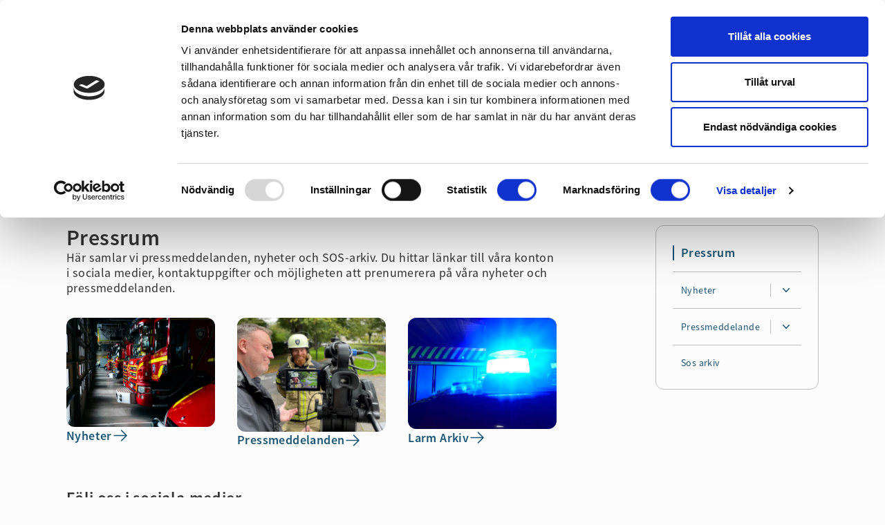

--- FILE ---
content_type: text/html; charset=utf-8
request_url: https://rsyd.se/pressrum/
body_size: 58602
content:

<!DOCTYPE html>
<html lang="sv">
	<head>
		<meta charset="UTF-8">
<title>Pressrum - Räddningstjänsten Syd</title>
<meta property="og:site_name" content="Räddningstjänsten Syd" />
<meta name="viewport" content="width=device-width, initial-scale=1.0">
<meta name="title" content="Pressrum">
<meta name="description" content="Pressrum med pressmeddelanden, aktuella larm och nyheter">
<meta name="author" content="Räddningstjänsten Syd">
<meta property="og:type" content="website" />
<meta property="og:title" content="Pressrum">
<meta property="og:description" content="Pressrum med pressmeddelanden, aktuella larm och nyheter">
<meta property="og:url" content="https://rsyd.se/pressrum/">
    <meta property="og:image" content="/media/z31daicc/intervju.jpg?format=webp&amp;quality=80&amp;rmode=max&amp;width=880">
<meta name=”twitter:card” content="Pressrum med pressmeddelanden, aktuella larm och nyheter" />
<meta name="twitter:site" content="https://rsyd.se/pressrum/" />
<meta name="twitter:title" content="Pressrum" />
<meta name="twitter:description" content="Pressrum med pressmeddelanden, aktuella larm och nyheter" />

    <meta name="twitter:image" content="/media/z31daicc/intervju.jpg?format=webp&amp;quality=80&amp;rmode=max&amp;width=880"/>

<link rel="icon" sizes="any" href="/favicon/favicon.ico">
<link rel="apple-touch-icon" sizes="180x180" href="/favicon/touch-icon.png">
<link rel="icon" type="image/png" sizes="32x32" href="/favicon/favicon-32x32.png">
<link rel="icon" type="image/png" sizes="96x96" href="/favicon/favicon-96x96.png">
<link rel="icon" type="image/png" sizes="192x192" href="/favicon/android-chrome-192x192.png">
<link rel="icon" type="image/png" sizes="512x512" href="/favicon/android-chrome-512x512.png">
<link rel="icon" type="image/png" sizes="16x16" href="/favicon/favicon-16x16.png">

<link rel="mask-icon" color="#EBE2B8" href="/favicon/safari-pinned-tab.svg">
<meta name="msapplication-TileColor" content="#EBE2B8">
<meta name="msapplication-TileImage" content="favicon/mstile-144x144.png">
<meta name="theme-color" content="#FCFCFC">
		<link rel="stylesheet" type="text/css" href="/dist/styles.css?v=IxJCCocE_i6Ebh3f-l8DHtYo37Jvx1CeHslK6ejgdqo" />

		
<script rel="preconnect" id="Cookiebot" data-cbid="f770e923-8c9a-4b3a-8a89-60f3129ee569" data-blockingmode="auto" type="text/javascript" src="https://consent.cookiebot.com/uc.js"></script>
<!-- Cookie Bot / Matomo specific: -->
<script>
    var waitForTrackerCount = 0;
    function matomoWaitForTracker() {
        if (typeof _paq === 'undefined' || typeof Cookiebot === 'undefined') {
            if (waitForTrackerCount < 40) {
                setTimeout(matomoWaitForTracker, 250);
                waitForTrackerCount++;
                return;
            }
        } else {
            window.addEventListener('CookiebotOnAccept', function (e) {
                consentSet();
            });
            window.addEventListener('CookiebotOnDecline', function (e) {
                consentSet();
            })
        }
    }
    function consentSet() {
        if (Cookiebot.consent.statistics) {
            _paq.push(['setCookieConsentGiven']);
            _paq.push(['setConsentGiven']);
        } else {
            _paq.push(['forgetCookieConsentGiven']);
            _paq.push(['forgetConsentGiven']);
        }
    }
    document.addEventListener('DOMContentLoaded', matomoWaitForTracker());
</script>

<script defer type="text/javascript" charset="UTF-8" src="/dist/js/script.js?v=qbaj2u05rtofHrC4Syb75vRyj_jmNS4fg3sFKaTRigk"></script>


    <script defer type="text/javascript" charset="UTF-8" src="/dist/js/standardpage.js?v=kwlG45ocdlAsyVA_pX01cX_VzATRAdsjLYzMudsXIDU"></script>

<script type="text/javascript">var _baLocale = 'se', _baMode = ' ';</script>
<script type="text/javascript" src="https://www.browsealoud.com/plus/scripts/ba.js"></script>

            <script src="https://ajax.aspnetcdn.com/ajax/jQuery/jquery-3.0.0.min.js"></script>
            <script src="https://ajax.aspnetcdn.com/ajax/jquery.validate/1.16.0/jquery.validate.min.js"></script>
		
        <!-- Matomo -->
<script async type="module">
  var _paq = window._paq = window._paq || [];
  /* tracker methods like "setCustomDimension" should be called before "trackPageView" */
    _paq.push(['requireCookieConsent']);
    _paq.push(['trackPageView']);
  _paq.push(['enableLinkTracking']);
  (function() {
    var u="https://rsyd.matomo.cloud/";
    _paq.push(['setTrackerUrl', u+'matomo.php']);
    _paq.push(['setSiteId', '1']);
    var d=document, g=d.createElement('script'), s=d.getElementsByTagName('script')[0];
    g.async=true; g.src='//cdn.matomo.cloud/rsyd.matomo.cloud/matomo.js'; s.parentNode.insertBefore(g,s);
  })();
</script>
<!-- End Matomo Code -->
    </head>
	<body class="text-neutral-svart-bas text-base font-sans antialiased lining-nums tracking-wide bg-neutral-vit-bas overflow-x-hidden">
		<div id="svg-icons" style="display: none;"></div>
		<div id="overlay" aria-hidden="true" class="hidden cursor-pointer fixed left-0 right-0 top-0 bottom-0 z-20 bg-neutral-svart-bas-75"></div>
		
		<button id="jumpToContent" class="flex w-full bg-myndig-beige-bas px-6 py-3 items-center flex-col relative z-30 text-sm underline-offset-1 hover:underline">
    <span>Gå till sidans huvudinnehåll</span>
</button>


		
<div class="umb-block-grid"
     data-grid-columns="12;"
     style="--umb-block-grid--grid-columns: 12;">
    
<div class="umb-block-grid__layout-container">
        <div
            class="umb-block-grid__layout-item"
            data-content-element-type-alias="crisisBanner"
            data-content-element-type-key="ab80e08d-3433-43ea-988d-90b4711c9914"
            data-element-udi="umb://element/a771fa20737d406ea2b958314d517b2a"
            data-col-span="12"
            data-row-span="1"
            style=" --umb-block-grid--item-column-span: 12; --umb-block-grid--item-row-span: 1; ">

        </div>
</div>

</div>


		<header class="text-myndig-bla-bas bg-neutral-vit-bas relative z-30">
    <!-- Secondary navigation-->
<div class="border-b border-neutral-gra-mork hidden sm:flex">
    <div class="max-w-screen-2xl w-full m-auto flex items-center justify-between p-3 sm:px-6 lg:px-12 xl:px-24">
        <nav aria-label="Sekundär navigering information" class="flex items-center gap-6">
                    <a href="/om-oss/" class="secondary-link text-sm font-sansSemibold py-2 leading-none">Om oss</a>
        <a href="/om-oss/kontakta-oss/" class="secondary-link text-sm font-sansSemibold py-2 leading-none">Kontakta oss</a>

        </nav>
        <nav aria-label="Sekundär navigering funktioner" class="flex items-center gap-6">
		    
<a target="_blank" href="http://translate.google.com/translate?js=n&amp;sl=sv&amp;tl=en&amp;u=https://rsyd.se/pressrum/" lang="en" class="secondary-link text-sm font-sansSemibold py-2 leading-none flex gap-1 items-center notranslate">
    <svg aria-hidden="true" width="20" height="20" viewBox="0 0 20 20" fill="none" xmlns="http://www.w3.org/2000/svg">
        <path d="M7.75009 2.75C7.75009 2.33579 7.4143 2 7.00009 2C6.58587 2 6.25009 2.33579 6.25009 2.75V4.00842C5.03323 4.03578 3.8325 4.12954 2.65142 4.28627C2.24081 4.34076 1.95211 4.7178 2.0066 5.12841C2.06109 5.53902 2.43813 5.82772 2.84875 5.77323C4.20658 5.59304 5.59228 5.5 7.00009 5.5C7.57065 5.5 8.13758 5.51528 8.70048 5.54546C8.2826 6.95686 7.70916 8.30168 6.99996 9.56001C6.62755 8.89925 6.29259 8.21466 5.99793 7.50912C5.8383 7.1269 5.39905 6.94646 5.01683 7.10608C4.63461 7.26571 4.45416 7.70497 4.61379 8.08718C5.03667 9.09975 5.5365 10.072 6.10593 10.9967C5.03656 12.5598 3.74539 13.9596 2.27753 15.1506C1.95588 15.4116 1.9067 15.8839 2.16769 16.2055C2.42867 16.5272 2.90099 16.5764 3.22264 16.3154C4.64811 15.1588 5.91919 13.8189 6.99996 12.3314C7.0954 12.4628 7.19233 12.593 7.29071 12.722C7.54187 13.0514 8.01249 13.1148 8.34187 12.8637C8.67125 12.6125 8.73467 12.1419 8.48351 11.8125C8.2802 11.5459 8.08361 11.2739 7.894 10.9967C8.90466 9.35554 9.69602 7.56455 10.227 5.66453C10.5365 5.69627 10.8447 5.73253 11.1514 5.77323C11.562 5.82772 11.9391 5.53902 11.9936 5.12841C12.0481 4.7178 11.7594 4.34076 11.3487 4.28627C10.8114 4.21496 10.27 4.15669 9.72489 4.11178C9.07179 4.05797 8.41333 4.02333 7.75009 4.00842V2.75Z" fill="var(--myndig-bla-ljus)"/>
        <path fill-rule="evenodd" clip-rule="evenodd" d="M13.0002 8C13.2842 8 13.5439 8.1605 13.671 8.41459L17.921 16.9146C18.1062 17.2851 17.9561 17.7356 17.5856 17.9208C17.2151 18.1061 16.7646 17.9559 16.5793 17.5854L15.7866 16H10.2137L9.42098 17.5854C9.23574 17.9559 8.78524 18.1061 8.41475 17.9208C8.04427 17.7356 7.8941 17.2851 8.07934 16.9146L12.3293 8.41459C12.4564 8.1605 12.7161 8 13.0002 8ZM15.0366 14.5L13.0002 10.4271L10.9637 14.5H15.0366Z" fill="var(--myndig-bla-ljus)"/>
    </svg>
    <span>Translate</span>
    <svg aria-hidden="true" width="14" height="15" viewBox="0 0 14 15" fill="none" xmlns="http://www.w3.org/2000/svg">
        <path fill-rule="evenodd" clip-rule="evenodd" d="M9.1875 2.09766L12.25 2.09766C12.366 2.09766 12.4773 2.14375 12.5594 2.2258C12.6414 2.30784 12.6875 2.41912 12.6875 2.53516V5.59766C12.6875 5.83928 12.4916 6.03516 12.25 6.03516C12.0084 6.03516 11.8125 5.83928 11.8125 5.59766V3.59137L4.68436 10.7195C4.5135 10.8904 4.2365 10.8904 4.06564 10.7195C3.89479 10.5487 3.89479 10.2717 4.06564 10.1008L11.1938 2.97266L9.1875 2.97266C8.94588 2.97266 8.75 2.77678 8.75 2.53516C8.75 2.29353 8.94588 2.09766 9.1875 2.09766ZM3.0625 4.72266C2.57925 4.72266 2.1875 5.11441 2.1875 5.59766V11.7227C2.1875 12.2059 2.57925 12.5977 3.0625 12.5977H9.1875C9.67075 12.5977 10.0625 12.2059 10.0625 11.7227V6.91016C10.0625 6.66853 10.2584 6.47266 10.5 6.47266C10.7416 6.47266 10.9375 6.66853 10.9375 6.91016V11.7227C10.9375 12.6892 10.154 13.4727 9.1875 13.4727H3.0625C2.096 13.4727 1.3125 12.6892 1.3125 11.7227V5.59766C1.3125 4.63116 2.096 3.84766 3.0625 3.84766H7.875C8.11662 3.84766 8.3125 4.04353 8.3125 4.28516C8.3125 4.52678 8.11662 4.72266 7.875 4.72266H3.0625Z" fill="var( --myndig-bla-ljus"></path>
    </svg>
</a>
<button onclick="toggleBar()" class="secondary-link text-sm font-sansSemibold py-1 leading-none flex gap-1 items-center notranslate js-browsealoud">
    <svg aria-hidden="true" width="20" height="20" viewBox="0 0 20 20" fill="none" xmlns="http://www.w3.org/2000/svg">
        <path d="M10 3.75002C10 3.4508 9.82215 3.18021 9.54747 3.06153C9.2728 2.94286 8.95387 2.99879 8.73598 3.20387L4.70257 7.00002H3.16724C2.85725 7.00002 2.5792 7.19074 2.46756 7.47993C2.16534 8.26287 2 9.11302 2 10C2 10.887 2.16534 11.7372 2.46756 12.5201C2.5792 12.8093 2.85725 13 3.16724 13H4.70257L8.73598 16.7962C8.95387 17.0012 9.2728 17.0572 9.54747 16.9385C9.82215 16.8198 10 16.5492 10 16.25V3.75002Z" fill="var(--myndig-bla-ljus)"/>
        <path d="M15.9498 5.05029C15.6569 4.7574 15.182 4.7574 14.8891 5.05029C14.5962 5.34318 14.5962 5.81806 14.8891 6.11095C17.037 8.25883 17.037 11.7412 14.8891 13.8891C14.5962 14.182 14.5962 14.6569 14.8891 14.9498C15.182 15.2427 15.6569 15.2427 15.9498 14.9498C18.6834 12.2161 18.6834 7.78396 15.9498 5.05029Z" fill="var(--myndig-bla-ljus)"/>
        <path d="M13.8287 7.1716C13.5358 6.8787 13.0609 6.8787 12.768 7.1716C12.4751 7.46449 12.4751 7.93936 12.768 8.23226C13.7443 9.20857 13.7443 10.7915 12.768 11.7678C12.4751 12.0607 12.4751 12.5356 12.768 12.8285C13.0609 13.1213 13.5358 13.1213 13.8287 12.8285C15.3908 11.2664 15.3908 8.73369 13.8287 7.1716Z" fill="var(--myndig-bla-ljus)"/>
    </svg>
    <span>Lyssna</span>
</button>
        </nav>
    </div>
</div>
<!-- Secondary navigation - END -->
        <!-- Main navigation-->
    <div>
        <div class="max-w-screen-2xl m-auto flex items-center justify-between p-3 sm:p-6 lg:px-12 lg:py-6 xl:px-24 lg:gap-6 xl:justify-start">
            <a href="/" aria-label="Räddningstjänsten syd">
                <svg class="flex xl:hidden" width="34" height="40" viewBox="0 0 34 40" fill="none" xmlns="http://www.w3.org/2000/svg">
                        <path d="M29.5516 18.1511L25.4413 18.0411C24.8692 18.0215 24.3752 18.0035 23.9449 17.9869C23.9571 17.8145 23.9712 17.6427 23.9712 17.4672C23.9712 17.3493 23.9584 17.2338 23.9531 17.1169C24.3813 17.1 24.8728 17.0832 25.44 17.0639L29.5568 16.9524L29.5571 16.9533C29.6369 16.9519 29.7161 16.9665 29.7902 16.9961C29.8643 17.0257 29.9317 17.0699 29.9884 17.1259C30.0452 17.182 30.0902 17.2488 30.1208 17.3225C30.1514 17.3962 30.167 17.4752 30.1666 17.555C30.1663 17.6348 30.15 17.7137 30.1187 17.7871C30.0874 17.8605 30.0418 17.9269 29.9845 17.9824C29.9272 18.038 29.8594 18.0815 29.7851 18.1104C29.7107 18.1394 29.6313 18.1532 29.5516 18.1511ZM27.5505 19.7384C27.54 19.7923 27.519 19.8435 27.4885 19.8891C27.4581 19.9346 27.4189 19.9737 27.3732 20.004C27.3269 20.0352 27.2748 20.0568 27.2201 20.0675C27.1653 20.0782 27.109 20.0779 27.0543 20.0664L23.729 19.3115C23.7829 19.1011 23.8282 18.8876 23.8631 18.6717C24.6015 18.7973 27.2164 19.2457 27.2179 19.2457C27.3284 19.2671 27.4264 19.332 27.488 19.4261C27.5502 19.5173 27.5728 19.63 27.5505 19.7384ZM26.3674 27.368C26.3116 27.4234 26.2455 27.4673 26.1727 27.4972C26.1 27.527 26.0221 27.5423 25.9434 27.542C25.8648 27.5418 25.787 27.526 25.7144 27.4957C25.6419 27.4654 25.576 27.421 25.5206 27.3652L22.6923 24.3801C22.2738 23.9331 21.8569 23.4846 21.4418 23.0344C21.6524 22.8487 21.8524 22.6514 22.0409 22.4433C22.49 22.8565 22.9372 23.2719 23.3823 23.6895C23.3823 23.6895 26.3677 26.5181 26.3702 26.5218C26.4256 26.5775 26.4694 26.6436 26.4993 26.7163C26.5291 26.789 26.5444 26.8669 26.5441 26.9455C26.5439 27.024 26.5281 27.1018 26.4978 27.1743C26.4675 27.2468 26.4232 27.3126 26.3674 27.368ZM22.9593 26.6075C22.9494 26.6617 22.9288 26.7132 22.8985 26.7592C22.8682 26.8051 22.829 26.8445 22.7832 26.8749C22.737 26.9054 22.6852 26.9264 22.6309 26.9368C22.5765 26.9473 22.5206 26.9468 22.4664 26.9356C22.4122 26.9244 22.3607 26.9025 22.315 26.8713C22.2692 26.8402 22.2301 26.8003 22.1998 26.7539L20.3552 23.8255C20.5417 23.7137 20.7233 23.5952 20.8991 23.4678C21.2832 24.0111 22.8959 26.2887 22.8975 26.2903C22.9596 26.3834 22.9823 26.4976 22.9593 26.6075ZM20.2866 26.5668C20.1943 26.6046 20.0908 26.6042 19.9988 26.5657C19.9069 26.5272 19.8339 26.4538 19.796 26.3616C19.5462 25.7224 19.2986 25.0823 19.0533 24.4414C19.26 24.3682 19.4621 24.2858 19.66 24.1942C19.9393 24.8209 20.2165 25.4484 20.4918 26.0768C20.5105 26.1224 20.5201 26.1713 20.5199 26.2207C20.5197 26.27 20.5098 26.3188 20.4907 26.3643C20.4717 26.4098 20.4439 26.4511 20.4088 26.4859C20.3738 26.5206 20.3323 26.5481 20.2866 26.5668ZM18.7339 28.5526C18.6245 28.5721 18.5119 28.5474 18.4207 28.4839C18.3296 28.4204 18.2674 28.3232 18.2478 28.2139L17.6623 24.7908C17.877 24.7592 18.0901 24.7179 18.3011 24.6671C18.4414 25.2848 19.0698 28.0519 19.0698 28.0534L19.0726 28.0663C19.0823 28.1204 19.0812 28.176 19.0695 28.2298C19.0577 28.2835 19.0354 28.3345 19.004 28.3796C18.9725 28.4248 18.9325 28.4633 18.8861 28.493C18.8398 28.5227 18.788 28.5429 18.7339 28.5526ZM14.822 23.4411C14.6969 23.3418 14.5965 23.2149 14.5286 23.0704C14.4607 22.9258 14.4271 22.7675 14.4306 22.6078L14.5445 20.0242C14.5733 19.347 15.2505 18.7942 16.048 18.7942H17.1128C17.9119 18.7942 18.5884 19.347 18.6187 20.0242L18.7305 22.6078C18.7339 22.7621 18.7024 22.9152 18.6384 23.0557C18.5745 23.1962 18.4797 23.3205 18.3611 23.4194C17.2077 23.7644 15.9796 23.772 14.822 23.4411ZM16.5518 30.9806C16.3928 30.98 16.2406 30.9162 16.1286 30.8034C16.0166 30.6905 15.954 30.5378 15.9546 30.3788L16.0654 26.2679C16.0832 25.7356 16.1 25.2704 16.116 24.8606C16.2614 24.8692 16.4048 24.883 16.5533 24.883C16.7015 24.883 16.8461 24.8692 16.9922 24.8606C17.0081 25.2695 17.024 25.7356 17.0424 26.2679L17.1526 30.3837C17.1521 30.5426 17.0885 30.6947 16.9758 30.8066C16.8631 30.9185 16.7106 30.9811 16.5518 30.9806ZM14.8591 28.2163C14.8372 28.3268 14.7725 28.424 14.679 28.4868C14.6335 28.5174 14.5824 28.5386 14.5286 28.5494C14.4748 28.5601 14.4194 28.56 14.3657 28.5492C14.2563 28.5266 14.1604 28.4615 14.099 28.3683C14.0376 28.2751 14.0156 28.1613 14.038 28.0519L14.8064 24.6671C15.0174 24.7179 15.2305 24.7592 15.4452 24.7908C15.3396 25.4104 14.8591 28.2142 14.8591 28.2163ZM12.8181 26.5702C12.7258 26.5311 12.6526 26.4571 12.6146 26.3642C12.5766 26.2714 12.5769 26.1673 12.6154 26.0747C12.9278 25.3635 13.2034 24.7406 13.4472 24.1942C13.6458 24.2854 13.8482 24.368 14.0539 24.4417C13.8383 25.004 13.5942 25.6349 13.3097 26.3647C13.2713 26.4567 13.1982 26.53 13.1061 26.5684C13.0141 26.6069 12.9106 26.6075 12.8181 26.5702ZM10.3249 26.87C10.2328 26.8079 10.1691 26.7117 10.1479 26.6026C10.1267 26.4936 10.1497 26.3805 10.2119 26.2884L12.2084 23.4687C12.3845 23.596 12.5661 23.7155 12.7526 23.827C12.4038 24.3823 10.9071 26.7549 10.9071 26.7567C10.8764 26.8024 10.8369 26.8417 10.791 26.8721C10.7451 26.9026 10.6936 26.9237 10.6395 26.9342C10.5854 26.9448 10.5298 26.9445 10.4758 26.9335C10.4218 26.9225 10.3705 26.9009 10.3249 26.87ZM7.64633 27.2657L7.64602 27.266C7.59043 27.322 7.52437 27.3664 7.45159 27.3968C7.37882 27.4272 7.30077 27.443 7.2219 27.4432C7.14303 27.4435 7.06489 27.4281 6.99194 27.3981C6.91899 27.3682 6.85267 27.3241 6.79676 27.2685C6.74095 27.2126 6.69679 27.1463 6.66682 27.0733C6.63686 27.0002 6.62168 26.922 6.62219 26.8431C6.62342 26.6823 6.68834 26.5282 6.80258 26.4152L9.78923 23.5866C10.2065 23.1962 10.6249 22.8072 11.0446 22.4194C11.2341 22.6305 11.4355 22.8305 11.6479 23.0185C11.2593 23.4394 10.8693 23.8588 10.4777 24.2769C10.4777 24.2769 7.65 27.2623 7.64633 27.2657ZM5.55579 19.7387L5.55549 19.7381C5.53459 19.6284 5.55811 19.5149 5.62088 19.4226C5.68366 19.3302 5.78054 19.2666 5.89023 19.2457L9.24317 18.6717C9.27869 18.888 9.32341 19.1014 9.37761 19.3115C8.65668 19.4757 6.05347 20.0671 6.05102 20.0671C5.94182 20.0891 5.82834 20.0669 5.73549 20.0053C5.64264 19.9438 5.57801 19.8479 5.55579 19.7387ZM2.9535 17.5496C2.95374 17.4709 2.96947 17.3931 2.9998 17.3205C3.03013 17.2479 3.07446 17.182 3.13026 17.1265C3.18605 17.0711 3.25223 17.0272 3.325 16.9973C3.39777 16.9674 3.47571 16.9521 3.55438 16.9524L7.66654 17.063C8.23496 17.0819 8.72589 17.0997 9.15405 17.1162C9.14853 17.2335 9.13659 17.3493 9.13597 17.4669C9.13597 17.6418 9.15006 17.8136 9.16262 17.9863C8.73202 18.0044 8.23771 18.0212 7.66623 18.0405L3.55009 18.1502C3.39135 18.1496 3.23933 18.086 3.12746 17.9734C3.01558 17.8608 2.95301 17.7083 2.9535 17.5496ZM5.55671 15.3623C5.60418 15.1344 5.82683 14.9887 6.05469 15.0358L9.33811 15.7813C9.28892 15.9943 9.24937 16.2094 9.21958 16.4259L5.89023 15.8575C5.77967 15.8352 5.68197 15.7708 5.6195 15.6768C5.55763 15.5849 5.53497 15.4719 5.55671 15.3635V15.3623ZM6.73367 7.73028L6.73398 7.72998C6.84778 7.61802 7.00137 7.55581 7.16101 7.55701C7.32065 7.55822 7.47328 7.62274 7.58538 7.73641L10.4149 10.7221C10.8047 11.1384 11.1929 11.5562 11.5796 11.9754C11.3689 12.1655 11.1693 12.3677 10.9818 12.5808C10.5611 12.1931 10.142 11.8035 9.72461 11.4121C9.72461 11.4121 6.73826 8.58414 6.7349 8.58046C6.62188 8.46698 6.55835 8.31339 6.55818 8.15323C6.5578 8.0746 6.57312 7.99668 6.60326 7.92405C6.63339 7.85142 6.67773 7.78555 6.73367 7.73028ZM10.3227 8.22826C10.3689 8.19762 10.4208 8.1764 10.4752 8.16581C10.5296 8.15521 10.5856 8.15545 10.6399 8.16652C10.6943 8.17759 10.7459 8.19926 10.7918 8.2303C10.8378 8.26133 10.8771 8.30112 10.9077 8.3474L12.6739 11.1527C12.4871 11.2682 12.3054 11.3917 12.1294 11.523L10.2097 8.81199C10.1475 8.71955 10.1244 8.60619 10.1456 8.49678C10.1668 8.38736 10.2305 8.2908 10.3227 8.22826ZM12.8181 8.53177C12.911 8.49417 13.015 8.49491 13.1073 8.53383C13.1996 8.57275 13.2727 8.64668 13.3106 8.73941C13.5685 9.40216 13.7954 9.98681 13.9963 10.5108C13.7886 10.5868 13.5845 10.6724 13.3847 10.7675C13.1563 10.2539 12.9018 9.67841 12.6154 9.02576C12.5358 8.83282 12.6264 8.61231 12.8181 8.53177ZM14.3657 6.55302C14.4744 6.53158 14.5874 6.55424 14.6793 6.61642C14.7733 6.67889 14.8382 6.7769 14.8594 6.88776L15.4168 10.1448C15.1992 10.178 14.9833 10.2211 14.7696 10.2738C14.5798 9.43799 14.0374 7.05038 14.0374 7.04885C14.0156 6.93962 14.038 6.82622 14.0995 6.73336C14.1609 6.6405 14.2566 6.57568 14.3657 6.55302ZM16.556 3.95287C16.6347 3.95315 16.7125 3.96893 16.7851 3.99929C16.8576 4.02966 16.9235 4.07403 16.9789 4.12986C17.0343 4.18569 17.0782 4.25189 17.108 4.32467C17.1378 4.39746 17.153 4.47541 17.1526 4.55406L17.0418 8.66438C17.0267 9.13321 17.0101 9.602 16.9919 10.0707C16.8455 10.0621 16.7 10.0496 16.553 10.0496C16.4057 10.0496 16.2614 10.0631 16.1153 10.0713C16.1 9.66309 16.0832 9.19727 16.0654 8.6656L15.9546 4.54977C15.9548 4.47107 15.9705 4.39318 16.0009 4.32057C16.0313 4.24796 16.0757 4.18205 16.1315 4.12661C16.1874 4.07117 16.2537 4.02729 16.3265 3.99748C16.3993 3.96767 16.4773 3.95251 16.556 3.95287ZM18.2487 6.88562V6.88409C18.2708 6.77525 18.3352 6.67962 18.4277 6.61826C18.5203 6.55688 18.6334 6.5348 18.7423 6.55685C18.8511 6.5789 18.9467 6.64329 19.0081 6.73584C19.0695 6.8284 19.0916 6.94154 19.0695 7.05038L18.3382 10.2744C18.1256 10.222 17.91 10.1791 17.691 10.1451C17.8353 9.29987 18.2487 6.88776 18.2487 6.88562ZM19.7981 8.73819C19.8365 8.64636 19.9097 8.57353 20.0017 8.53571C20.0938 8.49788 20.1971 8.49817 20.2889 8.53651C20.3807 8.57485 20.4536 8.6481 20.4914 8.74014C20.5292 8.83218 20.5289 8.93547 20.4906 9.0273C20.2048 9.67963 19.9506 10.2545 19.7222 10.7678C19.5231 10.6734 19.3194 10.588 19.1109 10.5108C19.3127 9.98712 19.539 9.40154 19.7981 8.73819ZM22.2041 8.33943C22.2688 8.25239 22.3647 8.19379 22.4717 8.17592C22.5787 8.15805 22.6884 8.1823 22.7779 8.24358C22.8674 8.30486 22.9297 8.39842 22.9517 8.50462C22.9737 8.61082 22.9537 8.72142 22.8959 8.81322L20.9781 11.5233C20.8024 11.3916 20.6206 11.2681 20.4333 11.1534C20.8841 10.4367 22.2001 8.3474 22.2001 8.34556C22.2015 8.34359 22.2029 8.34155 22.2041 8.33943ZM26.3711 7.73671C26.483 7.84955 26.5455 8.00221 26.5448 8.16113C26.5442 8.32004 26.4805 8.47219 26.3677 8.58414L23.3823 11.4121C22.9648 11.8034 22.5458 12.193 22.1251 12.5808C21.9374 12.3678 21.7379 12.1657 21.5273 11.9754C21.8513 11.6232 22.2347 11.2109 22.6923 10.7218C22.6923 10.7218 25.5206 7.7358 25.5233 7.73335C25.7586 7.50059 26.138 7.50151 26.3711 7.73671ZM23.3005 14.3988C23.8221 14.1666 24.4116 13.906 25.0783 13.6132C25.1715 13.5737 25.2762 13.5737 25.3693 13.6132C25.4615 13.6506 25.5347 13.7232 25.5723 13.8151C25.5914 13.8604 25.6013 13.9092 25.6013 13.9584C25.6013 14.0076 25.5914 14.0564 25.5723 14.1017C25.5533 14.1482 25.5252 14.1903 25.4896 14.2257C25.4539 14.261 25.4116 14.2888 25.365 14.3075C24.6824 14.574 24.0812 14.8058 23.5458 15.0128C23.4736 14.8045 23.3917 14.5996 23.3005 14.3988ZM25.5742 21.2991C25.489 21.4881 25.267 21.5729 25.0774 21.4881C24.4617 21.2187 23.847 20.9471 23.2331 20.6735C23.3278 20.4765 23.4141 20.2753 23.491 20.0695C24.1169 20.3091 24.742 20.5508 25.3662 20.7947L25.3852 20.8024C25.476 20.8433 25.5469 20.9186 25.5824 21.0117C25.6178 21.1048 25.6148 21.2082 25.5742 21.2991ZM22.8528 21.3677C23.4515 21.7454 25.7576 23.198 25.7589 23.198C25.8045 23.2286 25.8437 23.268 25.8742 23.3138C25.9046 23.3597 25.9257 23.4111 25.9363 23.465C25.9469 23.519 25.9468 23.5746 25.9359 23.6285C25.925 23.6825 25.9036 23.7337 25.8729 23.7794C25.8423 23.8251 25.8029 23.8642 25.757 23.8947C25.7112 23.9251 25.6598 23.9463 25.6059 23.9568C25.5519 23.9674 25.4963 23.9673 25.4424 23.9564C25.3884 23.9455 25.3372 23.9242 25.2915 23.8935L22.484 21.9068C22.6151 21.7328 22.7379 21.553 22.8528 21.3677ZM22.567 13.1373L25.2936 11.2085L25.3038 11.2014C25.3972 11.1429 25.51 11.1235 25.6177 11.1475C25.7254 11.1715 25.8192 11.237 25.8789 11.3298C25.9386 11.4225 25.9594 11.5351 25.9367 11.643C25.914 11.751 25.8497 11.8456 25.7576 11.9064L22.9275 13.6889C22.8159 13.4995 22.6956 13.3155 22.567 13.1373ZM10.2544 21.3677C10.3693 21.5527 10.4924 21.7322 10.6226 21.9058C10.0532 22.3089 7.81569 23.8938 7.81416 23.8938C7.72179 23.953 7.60986 23.9737 7.50244 23.9512C7.39502 23.9288 7.30071 23.865 7.23981 23.7737C7.17891 23.6825 7.15629 23.5709 7.17682 23.4631C7.19734 23.3553 7.25937 23.2599 7.34956 23.1973L10.2544 21.3677ZM9.61588 20.0689C9.69337 20.275 9.77912 20.4765 9.87376 20.6728C9.25931 20.947 8.64393 21.2191 8.02762 21.489C7.98182 21.5082 7.93267 21.5181 7.88301 21.5182C7.83335 21.5183 7.78417 21.5085 7.7383 21.4895C7.69243 21.4705 7.65078 21.4426 7.61576 21.4074C7.58073 21.3722 7.55303 21.3304 7.53423 21.2844C7.45614 21.0918 7.54955 20.8725 7.74219 20.7947C8.36616 20.5513 8.99073 20.3093 9.61588 20.0689ZM7.34833 11.904L7.33425 11.8942C7.28839 11.8629 7.24921 11.8229 7.21897 11.7763C7.18873 11.7298 7.16804 11.6777 7.1581 11.6231C7.14816 11.5685 7.14917 11.5125 7.16107 11.4583C7.17296 11.404 7.19551 11.3527 7.2274 11.3073C7.25929 11.2619 7.29989 11.2233 7.34684 11.1937C7.39379 11.1641 7.44614 11.1441 7.50088 11.1349C7.55561 11.1257 7.61162 11.1275 7.66567 11.1401C7.71971 11.1527 7.7707 11.176 7.81569 11.2085L10.5402 13.1376C10.4118 13.3156 10.2916 13.4993 10.18 13.6883L7.34833 11.904ZM7.53515 13.8144C7.61662 13.6227 7.83774 13.5327 8.03007 13.6138C8.69618 13.906 9.28574 14.166 9.80699 14.3979C9.71584 14.5987 9.63388 14.8036 9.56137 15.0119C9.02511 14.8064 8.42361 14.5737 7.74035 14.3072C7.64793 14.2689 7.57445 14.1956 7.53599 14.1032C7.49754 14.0109 7.49723 13.907 7.53515 13.8144ZM18.0126 17.0856C18.0126 17.4653 17.8618 17.8295 17.5934 18.098C17.325 18.3666 16.9609 18.5175 16.5812 18.5177C16.2014 18.5176 15.8372 18.3667 15.5687 18.0981C15.3002 17.8296 15.1494 17.4654 15.1494 17.0856C15.1584 16.709 15.3123 16.3503 15.5789 16.0842C15.8456 15.8181 16.2045 15.6649 16.5812 15.6566C16.9577 15.665 17.3166 15.8182 17.5832 16.0843C17.8498 16.3504 18.0036 16.709 18.0126 17.0856ZM19.988 22.1992L19.6621 17.5205C19.5764 16.2948 18.5431 15.2934 17.3667 15.2934H15.7944C14.619 15.2934 13.5859 16.2945 13.5008 17.5205L13.1755 22.2002C13.1633 22.3756 13.1755 22.5514 13.2117 22.7229C12.3076 22.1566 11.5624 21.3697 11.0459 20.4363C10.5294 19.5029 10.2586 18.4535 10.259 17.3867C10.2596 13.91 13.0791 11.0924 16.5557 11.0936C20.0321 11.0942 22.8497 13.9134 22.8488 17.39C22.8488 18.4437 22.5842 19.4806 22.0791 20.4053C21.574 21.3301 20.8446 22.1131 19.958 22.6825C19.988 22.5233 19.9981 22.3606 19.988 22.1992ZM27.3732 15.0986C27.4187 15.1289 27.4579 15.168 27.4884 15.2135C27.5189 15.259 27.5401 15.3101 27.5508 15.3638C27.5615 15.4175 27.5616 15.4728 27.5509 15.5265C27.5402 15.5802 27.5191 15.6313 27.4886 15.6768C27.4576 15.7234 27.4176 15.7634 27.3711 15.7944C27.3245 15.8254 27.2722 15.8469 27.2173 15.8575L23.8894 16.4262C23.8596 16.2096 23.82 15.9944 23.7709 15.7813L27.0553 15.0349C27.1655 15.0128 27.2801 15.0358 27.3732 15.0986ZM32.5682 3.68091L32.4632 3.09381L31.8669 2.85279C26.9563 0.950153 21.7332 -0.0173149 16.4669 0.000278473C11.2567 -0.0188866 6.08998 0.949009 1.23997 2.85279L0.643687 3.09412L0.538639 3.68091C-0.437347 9.49177 -0.0837451 15.4483 1.57288 21.1028C3.94915 29.0641 8.76326 35.2857 15.8807 39.5936L16.5533 40L17.2258 39.5924C24.3433 35.2845 29.1571 29.0634 31.534 21.1028C33.1901 15.4482 33.5437 9.49179 32.5682 3.68091ZM16.5812 11.5619C15.7377 11.5619 15.0229 12.3423 14.9846 13.3057C14.9688 13.5264 14.9982 13.748 15.0709 13.9569C15.1437 14.1658 15.2583 14.3577 15.4077 14.5208C15.5571 14.6839 15.7383 14.8148 15.94 14.9055C16.1418 14.9963 16.36 15.0449 16.5812 15.0484C16.8023 15.0448 17.0204 14.9961 17.222 14.9054C17.4237 14.8146 17.6048 14.6837 17.7541 14.5206C17.9035 14.3575 18.018 14.1656 18.0907 13.9567C18.1633 13.7478 18.1926 13.5263 18.1768 13.3057C18.1385 12.3416 17.424 11.5619 16.5812 11.5619Z" fill="var(--myndig-bla-bas)"/>
                    </svg>
                <svg class="hidden xl:flex" width="202" height="48" viewBox="0 0 202 48" fill="none" xmlns="http://www.w3.org/2000/svg">
                        <path fill-rule="evenodd" clip-rule="evenodd" d="M35.4619 21.7813L30.5295 21.6494C29.843 21.6258 29.2502 21.6042 28.7339 21.5843L28.739 21.5124L28.739 21.5123C28.7523 21.3295 28.7655 21.1468 28.7655 20.9607C28.7655 20.872 28.7594 20.7845 28.7533 20.697L28.7533 20.6969L28.7533 20.6967C28.7497 20.6447 28.7461 20.5926 28.7438 20.5402C29.2576 20.52 29.8474 20.4998 30.5281 20.4766L35.4682 20.3429L35.4685 20.344C35.5642 20.3423 35.6593 20.3597 35.7482 20.3953C35.8371 20.4309 35.918 20.4839 35.9861 20.5511C36.0543 20.6184 36.1083 20.6986 36.145 20.787C36.1817 20.8754 36.2004 20.9703 36.2 21.066C36.1995 21.1618 36.18 21.2564 36.1424 21.3445C36.1049 21.4326 36.0502 21.5123 35.9814 21.5789C35.9127 21.6455 35.8313 21.6978 35.7421 21.7325C35.6529 21.7673 35.5576 21.7839 35.4619 21.7813ZM33.0606 23.6861C33.0481 23.7507 33.0228 23.8122 32.9863 23.8669C32.9497 23.9216 32.9026 23.9685 32.8478 24.0048C32.7923 24.0422 32.7298 24.0681 32.6641 24.081C32.5984 24.0939 32.5308 24.0934 32.4652 24.0797L28.4748 23.1738C28.5394 22.9213 28.5938 22.6652 28.6357 22.4061C29.2107 22.5039 30.734 22.7648 31.7331 22.9359L31.7389 22.9369C32.2764 23.029 32.6608 23.0948 32.6615 23.0948C32.7941 23.1205 32.9117 23.1984 32.9856 23.3113C33.0602 23.4208 33.0874 23.556 33.0606 23.6861ZM31.6409 32.8416C31.5739 32.9081 31.4946 32.9608 31.4073 32.9966C31.32 33.0324 31.2265 33.0507 31.1321 33.0504C31.0377 33.0501 30.9444 33.0312 30.8573 32.9948C30.7702 32.9584 30.6912 32.9052 30.6247 32.8383L27.2307 29.2561C26.7285 28.7198 26.2283 28.1815 25.7302 27.6413C25.9828 27.4185 26.2228 27.1816 26.449 26.932C26.988 27.4278 27.5246 27.9263 28.0587 28.4274C28.0587 28.4274 31.6412 31.8217 31.6442 31.8262C31.7107 31.893 31.7633 31.9723 31.7992 32.0596C31.835 32.1468 31.8533 32.2402 31.8529 32.3346C31.8526 32.4289 31.8338 32.5222 31.7974 32.6092C31.761 32.6962 31.7078 32.7751 31.6409 32.8416ZM27.5512 31.9291C27.5393 31.994 27.5145 32.0559 27.4782 32.111C27.4419 32.1661 27.3948 32.2133 27.3399 32.2499C27.2844 32.2865 27.2223 32.3117 27.157 32.3242C27.0918 32.3367 27.0247 32.3362 26.9597 32.3227C26.8946 32.3092 26.8329 32.283 26.778 32.2456C26.7231 32.2082 26.6761 32.1603 26.6398 32.1047L24.4262 28.5906C24.6501 28.4564 24.868 28.3142 25.0789 28.1613C25.5398 28.8133 27.4751 31.5465 27.477 31.5483C27.5516 31.66 27.5788 31.7971 27.5512 31.9291ZM24.3439 31.8802C24.2332 31.9255 24.109 31.925 23.9986 31.8788C23.8882 31.8327 23.8007 31.7446 23.7552 31.6339C23.4554 30.8669 23.1584 30.0988 22.864 29.3296C23.112 29.2418 23.3546 29.1429 23.592 29.0331C23.9271 29.785 24.2598 30.5381 24.5902 31.2922C24.6126 31.3469 24.6241 31.4056 24.6239 31.4648C24.6237 31.524 24.6118 31.5826 24.5889 31.6372C24.566 31.6918 24.5326 31.7414 24.4906 31.7831C24.4486 31.8248 24.3987 31.8578 24.3439 31.8802ZM22.4806 34.2631C22.3494 34.2865 22.2142 34.2569 22.1048 34.1807C21.9955 34.1044 21.9209 33.9879 21.8974 33.8567L21.1947 29.749C21.4524 29.7111 21.7082 29.6615 21.9613 29.6005L22.0901 30.1677C22.3627 31.3678 22.8838 33.6626 22.8838 33.6641L22.8871 33.6795C22.8988 33.7445 22.8975 33.8112 22.8834 33.8757C22.8692 33.9402 22.8425 34.0013 22.8048 34.0555C22.767 34.1097 22.719 34.156 22.6634 34.1916C22.6077 34.2272 22.5457 34.2515 22.4806 34.2631ZM17.7864 28.1293C17.6363 28.0102 17.5158 27.8579 17.4343 27.6844C17.3528 27.511 17.3126 27.321 17.3167 27.1293L17.4534 24.029C17.488 23.2164 18.3006 22.5531 19.2576 22.5531H20.5354C21.4942 22.5531 22.3061 23.2164 22.3425 24.029L22.4766 27.1293C22.4806 27.3145 22.4429 27.4983 22.3661 27.6669C22.2894 27.8355 22.1757 27.9846 22.0334 28.1033C20.6493 28.5173 19.1755 28.5264 17.7864 28.1293ZM19.8621 37.1768C19.6713 37.176 19.4887 37.0995 19.3543 36.9641C19.2199 36.8286 19.1448 36.6454 19.1455 36.4546L19.2785 31.5215C19.2998 30.8827 19.32 30.3245 19.3391 29.8328C19.387 29.8356 19.4346 29.8389 19.4823 29.8422L19.4826 29.8422C19.6087 29.8509 19.7347 29.8596 19.8639 29.8596C19.993 29.8596 20.1197 29.8509 20.2465 29.8422C20.2945 29.8389 20.3425 29.8356 20.3906 29.8328C20.4082 30.2849 20.4258 30.7954 20.4457 31.3727L20.4458 31.3734L20.4509 31.5215L20.5832 36.4605C20.5825 36.6511 20.5061 36.8336 20.3709 36.9679C20.2357 37.1022 20.0527 37.1773 19.8621 37.1768ZM17.8309 33.8596C17.8047 33.9921 17.727 34.1088 17.6148 34.1841C17.5602 34.2208 17.4988 34.2464 17.4343 34.2592C17.3698 34.2721 17.3033 34.272 17.2388 34.2591C17.1076 34.2319 16.9925 34.1538 16.9188 34.042C16.8451 33.9301 16.8188 33.7935 16.8456 33.6622L17.7677 29.6005C18.0208 29.6615 18.2766 29.711 18.5343 29.749C18.4685 30.135 18.2814 31.2275 18.1167 32.1893L18.1153 32.1975C17.9634 33.0847 17.8309 33.8584 17.8309 33.8596ZM15.3818 31.8842C15.2709 31.8373 15.1831 31.7485 15.1375 31.6371C15.0919 31.5257 15.0923 31.4007 15.1385 31.2896C15.5133 30.4362 15.8441 29.6887 16.1366 29.0331C16.3749 29.1425 16.6178 29.2416 16.8647 29.33C16.606 30.0048 16.313 30.7618 15.9716 31.6376C15.9256 31.7481 15.8378 31.836 15.7274 31.8821C15.6169 31.9283 15.4928 31.929 15.3818 31.8842ZM12.3899 32.244C12.2793 32.1694 12.203 32.054 12.1775 31.9231C12.1521 31.7923 12.1797 31.6566 12.2542 31.5461L14.6501 28.1624C14.8614 28.3152 15.0793 28.4586 15.3031 28.5924C15.0936 28.9259 14.5389 29.8059 14.0372 30.6019L14.0322 30.6098C13.5335 31.4009 13.0885 32.1069 13.0885 32.108C13.0516 32.1629 13.0043 32.21 12.9492 32.2466C12.8941 32.2831 12.8323 32.3084 12.7674 32.3211C12.7025 32.3337 12.6357 32.3334 12.5709 32.3202C12.5062 32.307 12.4446 32.2811 12.3899 32.244ZM9.17559 32.7188L9.17522 32.7192C9.10852 32.7864 9.02924 32.8397 8.94191 32.8762C8.85458 32.9127 8.76092 32.9316 8.66628 32.9319C8.57163 32.9321 8.47786 32.9138 8.39033 32.8778C8.30279 32.8418 8.2232 32.7889 8.15611 32.7221C8.08914 32.6552 8.03615 32.5755 8.00019 32.4879C7.96423 32.4003 7.94602 32.3064 7.94663 32.2117C7.9481 32.0187 8.02601 31.8339 8.1631 31.6983L11.7471 28.3039C12.2477 27.8355 12.7499 27.3686 13.2535 26.9033C13.4809 27.1566 13.7226 27.3966 13.9775 27.6222C13.5112 28.1272 13.0431 28.6306 12.5732 29.1323C12.5732 29.1323 9.18 32.7148 9.17559 32.7188ZM6.66695 23.6865L6.66659 23.6858C6.6415 23.5541 6.66973 23.4179 6.74506 23.3071C6.82039 23.1963 6.93665 23.1199 7.06827 23.0948L11.0918 22.4061C11.1344 22.6655 11.1881 22.9217 11.2531 23.1738C10.388 23.3708 7.26416 24.0805 7.26122 24.0805C7.13018 24.1069 6.99401 24.0803 6.88259 24.0064C6.77117 23.9325 6.69362 23.8175 6.66695 23.6865ZM3.5442 21.0595C3.54449 20.9651 3.56337 20.8717 3.59976 20.7846C3.63616 20.6975 3.68935 20.6184 3.75631 20.5519C3.82326 20.4853 3.90267 20.4326 3.99 20.3967C4.07732 20.3609 4.17086 20.3426 4.26526 20.3429L9.19985 20.4755C9.88195 20.4983 10.4711 20.5196 10.9849 20.5395C10.9825 20.5906 10.979 20.6415 10.9756 20.6923L10.9756 20.6923L10.9756 20.6924C10.9696 20.7815 10.9636 20.8704 10.9632 20.9603C10.9632 21.149 10.9768 21.3348 10.9906 21.5211L10.9951 21.5836C10.4784 21.6053 9.88526 21.6255 9.19948 21.6486L4.26011 21.7802C4.06962 21.7795 3.8872 21.7032 3.75295 21.5681C3.6187 21.4329 3.54362 21.25 3.5442 21.0595ZM6.66806 18.4347C6.72502 18.1613 6.9922 17.9864 7.26563 18.043L11.2057 18.9375C11.1467 19.1931 11.0992 19.4512 11.0635 19.7111L7.06827 19.029C6.9356 19.0022 6.81837 18.925 6.7434 18.8122C6.66916 18.7019 6.64196 18.5663 6.66806 18.4362V18.4347ZM8.08041 9.27634L8.08077 9.27597C8.21734 9.14162 8.40164 9.06696 8.59321 9.06841C8.78478 9.06986 8.96794 9.14729 9.10246 9.28369L12.4979 12.8666C12.9656 13.3661 13.4315 13.8674 13.8956 14.3704C13.6427 14.5986 13.4031 14.8412 13.1782 15.097C12.6733 14.6317 12.1704 14.1642 11.6695 13.6946C11.6695 13.6946 8.08592 10.301 8.08187 10.2966C7.94626 10.1604 7.87003 9.97606 7.86982 9.78387C7.86936 9.68951 7.88775 9.59601 7.92391 9.50886C7.96007 9.4217 8.01328 9.34265 8.08041 9.27634ZM12.3873 9.87391C12.4427 9.83715 12.5049 9.81168 12.5702 9.79897C12.6355 9.78625 12.7027 9.78654 12.7679 9.79982C12.8331 9.8131 12.895 9.83911 12.9502 9.87635C13.0053 9.9136 13.0526 9.96135 13.0892 10.0169L15.2087 13.3833C14.9845 13.5218 14.7665 13.67 14.5552 13.8276L12.2517 10.5744C12.177 10.4635 12.1493 10.3274 12.1747 10.1961C12.2002 10.0648 12.2766 9.94896 12.3873 9.87391ZM15.3818 10.2381C15.4932 10.193 15.618 10.1939 15.7287 10.2406C15.8395 10.2873 15.9272 10.376 15.9727 10.4873C16.2822 11.2826 16.5545 11.9842 16.7956 12.613C16.5463 12.7042 16.3014 12.8069 16.0617 12.921C15.7875 12.3046 15.4821 11.6141 15.1385 10.8309C15.0429 10.5994 15.1517 10.3348 15.3818 10.2381ZM17.2388 7.86362C17.3693 7.8379 17.5049 7.86509 17.6151 7.9397C17.728 8.01467 17.8059 8.13227 17.8312 8.26531L18.5001 12.1738C18.2391 12.2137 17.9799 12.2653 17.7236 12.3285C17.4957 11.3256 16.8448 8.46046 16.8448 8.45862C16.8188 8.32754 16.8456 8.19146 16.9193 8.08003C16.9931 7.96859 17.108 7.89081 17.2388 7.86362ZM19.8673 4.74344C19.9616 4.74378 20.055 4.76271 20.1421 4.79915C20.2292 4.83559 20.3082 4.88884 20.3747 4.95583C20.4412 5.02283 20.4938 5.10226 20.5296 5.18961C20.5653 5.27695 20.5836 5.37048 20.5832 5.46487L20.4501 10.3973C20.432 10.9599 20.4121 11.5224 20.3902 12.0849C20.3477 12.0824 20.3053 12.0796 20.2629 12.0768H20.2628C20.13 12.0682 19.9973 12.0595 19.8636 12.0595C19.7364 12.0595 19.6111 12.0679 19.4855 12.0763C19.4365 12.0795 19.3876 12.0828 19.3384 12.0856C19.32 11.5957 19.2998 11.0367 19.2785 10.3987L19.1455 5.45972C19.1458 5.36528 19.1647 5.27182 19.2011 5.18468C19.2375 5.09755 19.2908 5.01846 19.3579 4.95193C19.4249 4.8854 19.5044 4.83274 19.5918 4.79697C19.6792 4.7612 19.7728 4.74301 19.8673 4.74344ZM21.8985 8.26274V8.2609C21.925 8.13029 22.0022 8.01554 22.1133 7.9419C22.2244 7.86826 22.3601 7.84175 22.4907 7.86821C22.6214 7.89468 22.7361 7.97194 22.8097 8.08301C22.8834 8.19408 22.9099 8.32985 22.8834 8.46046L22.0058 12.3293C21.7508 12.2664 21.492 12.215 21.2293 12.1742C21.322 11.6309 21.5074 10.5481 21.6596 9.65925C21.7915 8.88871 21.8985 8.26394 21.8985 8.26274ZM23.7577 10.4858C23.8037 10.3756 23.8916 10.2882 24.0021 10.2428C24.1125 10.1975 24.2365 10.1978 24.3467 10.2438C24.4569 10.2898 24.5443 10.3777 24.5897 10.4882C24.635 10.5986 24.6347 10.7226 24.5887 10.8328C24.2458 11.6156 23.9408 12.3054 23.6666 12.9213C23.4277 12.8081 23.1833 12.7056 22.933 12.613C23.1752 11.9845 23.4468 11.2819 23.7577 10.4858ZM26.6449 10.0073C26.7226 9.90287 26.8376 9.83255 26.966 9.8111C27.0944 9.78966 27.2261 9.81876 27.3335 9.8923C27.4408 9.96584 27.5156 10.0781 27.542 10.2055C27.5684 10.333 27.5444 10.4657 27.4751 10.5759L25.1738 13.828C24.9629 13.6699 24.7447 13.5218 24.52 13.384C24.7139 13.0757 25.0413 12.5556 25.3816 12.0152L25.3827 12.0135C25.9911 11.047 26.6401 10.0161 26.6401 10.0147C26.6419 10.0123 26.6435 10.0098 26.6449 10.0073ZM31.6453 9.28405C31.7796 9.41946 31.8546 9.60265 31.8538 9.79335C31.8531 9.98404 31.7766 10.1666 31.6412 10.301L28.0587 13.6946C27.5578 14.1641 27.0549 14.6316 26.5501 15.097C26.3249 14.8414 26.0854 14.5988 25.8327 14.3704C26.2215 13.9478 26.6817 13.4531 27.2307 12.8662C27.2307 12.8662 30.6247 9.28295 30.628 9.28001C30.9103 9.0007 31.3656 9.0018 31.6453 9.28405ZM27.9606 17.2785C28.5865 17 29.2939 16.6872 30.094 16.3359C30.2057 16.2885 30.3314 16.2885 30.4432 16.3359C30.5538 16.3807 30.6416 16.4678 30.6868 16.5781C30.7097 16.6325 30.7215 16.691 30.7215 16.7501C30.7215 16.8091 30.7097 16.8676 30.6868 16.9221C30.664 16.9778 30.6302 17.0284 30.5875 17.0708C30.5447 17.1132 30.4939 17.1466 30.438 17.169C29.759 17.4341 29.1471 17.6706 28.5917 17.8852L28.5912 17.8854L28.255 18.0154C28.1683 17.7654 28.0701 17.5195 27.9606 17.2785ZM30.689 25.559C30.5869 25.7857 30.3204 25.8875 30.0929 25.7857C29.3541 25.4624 28.6164 25.1365 27.8798 24.8081C27.9933 24.5718 28.097 24.3304 28.1892 24.0834C28.9403 24.3709 29.6904 24.661 30.4395 24.9537L30.4623 24.9629C30.5713 25.012 30.6563 25.1023 30.6988 25.2141C30.7413 25.3258 30.7378 25.4498 30.689 25.559ZM27.4233 25.6413C28.1418 26.0944 30.9092 27.8375 30.9106 27.8375C30.9654 27.8744 31.0124 27.9216 31.049 27.9766C31.0855 28.0316 31.1109 28.0933 31.1236 28.1581C31.1363 28.2228 31.1361 28.2895 31.1231 28.3542C31.11 28.4189 31.0844 28.4805 31.0475 28.5353C31.0107 28.5901 30.9634 28.6371 30.9085 28.6736C30.8535 28.7102 30.7918 28.7355 30.727 28.7482C30.6622 28.7609 30.5956 28.7608 30.5308 28.7477C30.4661 28.7347 30.4046 28.709 30.3498 28.6722L26.9808 26.2881C27.1381 26.0794 27.2855 25.8636 27.4233 25.6413ZM27.0804 15.7648L30.3524 13.4502L30.3645 13.4417C30.4767 13.3714 30.612 13.3482 30.7412 13.377C30.8704 13.4058 30.9831 13.4844 31.0547 13.5957C31.1264 13.707 31.1513 13.8421 31.124 13.9716C31.0968 14.1011 31.0196 14.2147 30.9092 14.2877L27.513 16.4267C27.3791 16.1995 27.2348 15.9786 27.0804 15.7648ZM12.3053 25.6413C12.4431 25.8633 12.5909 26.0786 12.7471 26.287L11.8751 26.9044L11.8737 26.9055C10.8332 27.6423 9.37834 28.6725 9.37699 28.6725C9.26615 28.7436 9.13183 28.7684 9.00293 28.7414C8.87403 28.7145 8.76086 28.638 8.68778 28.5285C8.6147 28.4189 8.58755 28.2851 8.61218 28.1557C8.63681 28.0264 8.71125 27.9118 8.81947 27.8368L12.3053 25.6413ZM11.5391 24.0827C11.632 24.33 11.7349 24.5718 11.8485 24.8074C11.1112 25.1364 10.3727 25.4629 9.63314 25.7868C9.57818 25.8098 9.5192 25.8217 9.45961 25.8218C9.40003 25.822 9.34101 25.8103 9.28596 25.7874C9.23092 25.7646 9.18094 25.7311 9.13891 25.6889C9.09688 25.6466 9.06363 25.5965 9.04108 25.5413C8.94737 25.3102 9.05946 25.047 9.29062 24.9537C10.0394 24.6615 10.7889 24.3712 11.5391 24.0827ZM8.818 14.2848L8.8011 14.273C8.74607 14.2355 8.69905 14.1874 8.66277 14.1316C8.62648 14.0757 8.60165 14.0132 8.58972 13.9477C8.5778 13.8822 8.579 13.8149 8.59328 13.7499C8.60756 13.6848 8.63461 13.6233 8.67288 13.5688C8.71115 13.5143 8.75987 13.4679 8.81621 13.4324C8.87254 13.3969 8.93537 13.3729 9.00105 13.3619C9.06673 13.3508 9.13395 13.3529 9.1988 13.3681C9.26365 13.3833 9.32485 13.4112 9.37883 13.4502L12.6482 15.7651C12.4942 15.9787 12.3499 16.1992 12.216 16.4259L8.818 14.2848ZM9.04218 16.5773C9.13994 16.3473 9.40528 16.2392 9.63608 16.3366C10.4354 16.6872 11.1429 16.9992 11.7684 17.2774C11.659 17.5185 11.5607 17.7643 11.4736 18.0143C10.8301 17.7677 10.1083 17.4884 9.28842 17.1687C9.17752 17.1227 9.08934 17.0347 9.04319 16.9238C8.99704 16.813 8.99668 16.6884 9.04218 16.5773ZM21.6151 20.5027C21.6151 20.9584 21.4342 21.3954 21.1121 21.7176C20.79 22.0399 20.353 22.221 19.8974 22.2212C19.4417 22.2211 19.0047 22.04 18.6825 21.7178C18.3603 21.3955 18.1793 20.9584 18.1793 20.5027C18.1901 20.0508 18.3747 19.6204 18.6947 19.301C19.0147 18.9817 19.4454 18.7979 19.8974 18.7879C20.3493 18.798 20.7799 18.9818 21.0998 19.3012C21.4197 19.6205 21.6043 20.0508 21.6151 20.5027ZM23.9856 26.6391L23.5946 21.0246C23.4917 19.5538 22.2517 18.3521 20.8401 18.3521H18.9533C17.5427 18.3521 16.3031 19.5534 16.201 21.0246L15.8107 26.6402C15.796 26.8508 15.8107 27.0617 15.854 27.2675C14.7692 26.5879 13.8749 25.6437 13.2551 24.5236C12.6353 23.4034 12.3104 22.1442 12.3108 20.864C12.3116 16.692 15.6949 13.3109 19.8669 13.3124C24.0385 13.3131 27.4196 16.696 27.4185 20.868C27.4186 22.1325 27.101 23.3767 26.4949 24.4864C25.8888 25.5961 25.0135 26.5357 23.9496 27.219C23.9856 27.0279 23.9977 26.8328 23.9856 26.6391ZM32.8478 18.1183C32.9025 18.1547 32.9495 18.2016 32.9861 18.2562C33.0227 18.3108 33.0481 18.3721 33.061 18.4365C33.0738 18.501 33.0739 18.5673 33.0611 18.6318C33.0483 18.6962 33.0229 18.7575 32.9863 18.8122C32.9491 18.8681 32.9012 18.916 32.8453 18.9533C32.7894 18.9905 32.7267 19.0162 32.6607 19.029L28.6673 19.7115C28.6315 19.4515 28.5841 19.1932 28.5251 18.9375L32.4663 18.0419C32.5986 18.0154 32.7361 18.043 32.8478 18.1183ZM39.0819 4.41709L38.9558 3.71257L38.2403 3.42334C32.3476 1.14018 26.0798 -0.0207787 19.7603 0.000331879C13.508 -0.0226669 7.30797 1.13881 1.48797 3.42334L0.772424 3.71294L0.646366 4.41709C-0.524817 11.3901 -0.100494 18.5379 1.88745 25.3234C4.73898 34.8769 10.5159 42.3429 19.0569 47.5123L19.8639 48L20.671 47.5108C29.212 42.3414 34.9885 34.8761 37.8408 25.3234C39.8282 18.5378 40.2525 11.3902 39.0819 4.41709ZM19.8974 13.8743C18.8853 13.8743 18.0275 14.8107 17.9816 15.9669C17.9626 16.2317 17.9978 16.4976 18.0851 16.7483C18.1724 16.999 18.3099 17.2292 18.4892 17.425C18.6686 17.6207 18.8859 17.7778 19.1281 17.8866C19.3702 17.9955 19.632 18.0538 19.8974 18.058C20.1627 18.0537 20.4244 17.9953 20.6664 17.8864C20.9085 17.7775 21.1257 17.6204 21.3049 17.4247C21.4842 17.2289 21.6216 16.9987 21.7088 16.7481C21.796 16.4974 21.8312 16.2316 21.8121 15.9669C21.7662 14.81 20.9088 13.8743 19.8974 13.8743ZM53.792 32.4513C53.3955 31.2874 52.8703 30.5156 51.5748 30.5156C50.2385 30.5156 49.8644 31.5314 49.8644 32.0937C49.8644 33.1987 50.8403 33.5817 52.2759 34.1452L52.3628 34.1793C53.8089 34.7243 55.8732 35.5126 55.8732 37.9904C55.8732 39.7971 54.5976 41.7879 51.6674 41.7879C48.1691 41.7879 47.5379 39.1599 47.3321 38.303L47.3297 38.2929L49.1691 37.767L49.1752 37.7932C49.3127 38.3836 49.7074 40.0786 51.7251 40.0786C53.4513 40.0786 53.7527 38.8559 53.7527 38.2752C53.7527 37.0926 52.7391 36.6402 51.6116 36.2275C50.2224 35.7012 49.6399 35.4755 48.9633 34.8941C48.3815 34.3855 47.8368 33.5035 47.8368 32.3392C47.8368 30.6291 49.0368 28.8067 51.6851 28.8067C54.6306 28.8067 55.2902 30.9614 55.5551 31.8269L55.5561 31.8302L53.792 32.4513ZM58.2605 29.0323L60.5523 34.2535L62.8805 29.0323H64.8743L61.3976 36.2642V41.5611H59.3307V36.2642L56.007 29.0323H58.2605ZM67.6539 39.9099V30.6864H68.515C71.1843 30.6864 71.9384 32.8838 71.9384 35.3072C71.9384 36.1708 71.862 38.0495 70.6962 39.1569C70.3559 39.5144 69.6815 39.9099 68.515 39.9099H67.6539ZM72.6675 30.5729C71.4673 29.2204 69.6275 29.0326 68.4051 29.0326H65.586V41.5615H68.5555C69.701 41.5615 70.8833 41.3744 71.7653 40.753C73.1383 39.7974 74.1336 37.8621 74.1336 35.1951C74.1336 33.3516 73.6823 31.7566 72.6675 30.5729ZM62.9035 6.42598C62.3592 6.42598 61.8715 6.8398 61.8715 7.40282C61.8715 8.0423 62.4529 8.37967 62.9035 8.37967C63.3349 8.37967 63.9358 8.0603 63.9358 7.42157C63.9358 6.83979 63.4298 6.42598 62.9035 6.42598ZM61.2122 11.6307L62.6205 17.3793H59.7844L61.2122 11.6307ZM59.8976 6.42598C59.3901 6.42598 58.8642 6.82142 58.8642 7.42157C58.8642 8.0603 59.4654 8.37967 59.8976 8.37967C60.3688 8.37967 60.9299 8.02355 60.9299 7.40282C60.9299 6.85854 60.4621 6.42598 59.8976 6.42598ZM65.9263 22.1489L62.5834 9.61966H60.2552L56.6278 22.1489H58.6198L59.3901 19.0122H63.034L63.8241 22.1489H65.9263ZM49.3969 15.3109V11.2164H51.0133C51.444 11.2164 53.0607 11.2164 53.0607 13.1705C53.0607 14.4098 52.4763 15.3109 50.993 15.3109H49.3969ZM53.7916 10.258C53.1342 9.78829 52.2907 9.61924 51.1066 9.61924H47.3297V22.1481H49.3969V16.9074H51.3506L53.3231 22.1481H55.559L53.1739 16.4755C53.7174 16.1929 55.1077 15.4612 55.1077 13.1885C55.1077 11.7041 54.4701 10.7457 53.7916 10.258ZM69.367 11.2734V20.4968H70.2291C71.3945 20.4968 72.0689 20.1014 72.4067 19.7438C73.5742 18.6365 73.6485 16.7578 73.6485 15.8941C73.6485 13.4707 72.8973 11.2734 70.2291 11.2734H69.367ZM70.1156 9.61958C71.3379 9.61958 73.1781 9.80738 74.3806 11.1598C75.3956 12.3436 75.8469 13.9386 75.8469 15.782C75.8469 18.4491 74.851 20.3844 73.4783 21.3399C72.597 21.9614 71.4129 22.1484 70.2688 22.1484H67.2997V9.61958H70.1156ZM79.4522 20.4968V11.2734H80.3158C82.984 11.2734 83.7359 13.4707 83.7359 15.8941C83.7359 16.7578 83.6602 18.6365 82.4948 19.7438C82.1563 20.1014 81.4812 20.4968 80.3158 20.4968H79.4522ZM84.4672 11.1598C83.2651 9.80738 81.4242 9.61958 80.2034 9.61958H77.3857V22.1484H80.354C81.5011 22.1484 82.6833 21.9614 83.5654 21.3399C84.938 20.3844 85.9333 18.4491 85.9333 15.782C85.9333 13.9386 85.4823 12.3436 84.4672 11.1598ZM90.3853 9.61924L94.5176 18.6549V9.61924H96.2457V22.1481H94.31L89.6709 12.1187V22.1481H87.9436V9.61924H90.3853ZM109.752 18.6549L105.62 9.61924H103.178V22.1481H104.904V12.1187L109.544 22.1481H111.481V9.61924H109.752V18.6549ZM122.338 15.7251V22.2425H121.23L120.967 20.6464C120.628 21.2286 119.934 22.3752 117.961 22.3752C114.411 22.3752 113.492 18.7111 113.492 16.0628C113.492 13.7714 114.017 9.39395 118.187 9.39395C121.079 9.39395 121.905 11.273 122.283 13.2069L120.402 13.678C120.14 12.5127 119.821 11.1029 118.205 11.1029C116.271 11.1029 115.687 13.1319 115.687 15.8743C115.687 17.997 116.027 20.6659 118.243 20.6659C120.402 20.6659 120.402 18.2047 120.402 17.3789H118.168V15.7251H122.338ZM128.028 11.1025C129.324 11.1025 129.85 11.8743 130.246 13.0382L132.011 12.4171L132.011 12.4159C131.747 11.5519 131.087 9.39361 128.139 9.39361C125.492 9.39361 124.29 11.2161 124.29 12.9261C124.29 14.0904 124.834 14.9724 125.418 15.4811C126.094 16.0625 126.675 16.2881 128.067 16.8144C129.192 17.2271 130.207 17.6795 130.207 18.8622C130.207 19.4429 129.907 20.6656 128.178 20.6656C126.162 20.6656 125.767 18.9706 125.629 18.3802L125.623 18.3539L123.783 18.8798L123.787 18.8973C123.998 19.7616 124.633 22.3749 128.123 22.3749C131.053 22.3749 132.328 20.3841 132.328 18.5774C132.328 16.0996 130.264 15.3113 128.818 14.7663L128.735 14.7337C127.296 14.1694 126.32 13.7867 126.32 12.6806C126.32 12.1183 126.694 11.1025 128.028 11.1025ZM140.371 9.61924V11.3866H137.572V22.1481H135.505V11.3866H132.743V9.61924H140.371ZM144.973 17.4157V9.61926H142.906V17.4157C142.906 19.6505 142.868 20.6075 141.291 20.6075C140.747 20.6075 140.37 20.5147 140.071 20.4408L140.07 20.4407V22.1481C140.747 22.2988 141.102 22.3749 141.684 22.3749C144.973 22.3749 144.973 19.9335 144.973 17.4157ZM151.393 7.40282C151.393 6.8398 151.884 6.42598 152.429 6.42598C152.954 6.42598 153.46 6.83979 153.46 7.42157C153.46 8.0603 152.861 8.37967 152.429 8.37967C151.977 8.37967 151.393 8.0423 151.393 7.40282ZM152.147 17.3793L150.738 11.6307L149.311 17.3793H152.147ZM148.39 7.42157C148.39 6.82142 148.916 6.42598 149.422 6.42598C149.986 6.42598 150.457 6.85854 150.457 7.40282C150.457 8.02355 149.892 8.37967 149.422 8.37967C148.99 8.37967 148.39 8.0603 148.39 7.42157ZM152.109 9.61966L155.453 22.1489H153.35L152.56 19.0122H148.916L148.146 22.1489H146.155L149.779 9.61966H152.109ZM163.869 18.6549L159.736 9.61924H157.294V22.1481H159.022V12.1187L163.661 22.1481H165.596V9.61924H163.869V18.6549ZM173.712 13.0382C173.318 11.8743 172.793 11.1025 171.495 11.1025C170.162 11.1025 169.787 12.1183 169.787 12.6806C169.787 13.7879 170.764 14.1703 172.208 14.7356L172.286 14.7663C173.731 15.3113 175.798 16.0996 175.798 18.5774C175.798 20.3841 174.52 22.3749 171.591 22.3749C168.102 22.3749 167.465 19.7622 167.254 18.8976L167.249 18.8798L169.092 18.3539L169.098 18.3775C169.233 18.9654 169.625 20.6656 171.647 20.6656C173.374 20.6656 173.675 19.4429 173.675 18.8622C173.675 17.6795 172.66 17.2271 171.534 16.8144C170.144 16.2881 169.561 16.0625 168.885 15.4811C168.304 14.9724 167.756 14.0904 167.756 12.9261C167.756 11.2161 168.96 9.39361 171.608 9.39361C174.555 9.39361 175.214 11.5522 175.478 12.4161L175.478 12.4171L173.712 13.0382ZM183.835 11.3866V9.61924H176.209V11.3866H178.972V22.1481H181.037V11.3866H183.835ZM192.009 9.61924V11.273H186.918V14.8805H190.92V16.5325H186.918V20.4579H192.102V22.1481H184.852V9.61924H192.009ZM200.084 18.6549L195.953 9.61924H193.511V22.1481H195.238V12.1187L199.877 22.1481H201.814V9.61924H200.084V18.6549ZM98.7338 9.71114H100.799V22.241H98.7338V9.71114Z" fill="var(--myndig-bla-bas)"/>
                    </svg>
            </a>
            <hr aria-hidden="true" class="appearance-none border-none w-px bg-neutral-gra-mork h-11 hidden lg:inline"/>
                <nav aria-label="Huvud navigering" class="hidden gap-6 w-full lg:flex">
                        <a href="/vid-olyckor/" class="primary-link flex items-center font-sansSemibold gap-2 leading-none py-2 text-md">
        <svg class="lg:hidden" width="24" height="24" viewBox="0 0 24 24" fill="none" xmlns="http://www.w3.org/2000/svg">
            <path fill-rule="evenodd" clip-rule="evenodd" d="M12.9697 3.96967C13.2626 3.67678 13.7374 3.67678 14.0303 3.96967L21.5303 11.4697C21.671 11.6103 21.75 11.8011 21.75 12C21.75 12.1989 21.671 12.3897 21.5303 12.5303L14.0303 20.0303C13.7374 20.3232 13.2626 20.3232 12.9697 20.0303C12.6768 19.7374 12.6768 19.2626 12.9697 18.9697L19.1893 12.75H3C2.58579 12.75 2.25 12.4142 2.25 12C2.25 11.5858 2.58579 11.25 3 11.25H19.1893L12.9697 5.03033C12.6768 4.73744 12.6768 4.26256 12.9697 3.96967Z" fill="var(--myndig-bla-ljus)"/>
        </svg>
        Vid olyckor
    </a>
    <a href="/hem-fritid/" class="primary-link flex items-center font-sansSemibold gap-2 leading-none py-2 text-md">
        <svg class="lg:hidden" width="24" height="24" viewBox="0 0 24 24" fill="none" xmlns="http://www.w3.org/2000/svg">
            <path fill-rule="evenodd" clip-rule="evenodd" d="M12.9697 3.96967C13.2626 3.67678 13.7374 3.67678 14.0303 3.96967L21.5303 11.4697C21.671 11.6103 21.75 11.8011 21.75 12C21.75 12.1989 21.671 12.3897 21.5303 12.5303L14.0303 20.0303C13.7374 20.3232 13.2626 20.3232 12.9697 20.0303C12.6768 19.7374 12.6768 19.2626 12.9697 18.9697L19.1893 12.75H3C2.58579 12.75 2.25 12.4142 2.25 12C2.25 11.5858 2.58579 11.25 3 11.25H19.1893L12.9697 5.03033C12.6768 4.73744 12.6768 4.26256 12.9697 3.96967Z" fill="var(--myndig-bla-ljus)"/>
        </svg>
        Hem &amp; Fritid
    </a>
    <a href="/foeretag-organisation/" class="primary-link flex items-center font-sansSemibold gap-2 leading-none py-2 text-md">
        <svg class="lg:hidden" width="24" height="24" viewBox="0 0 24 24" fill="none" xmlns="http://www.w3.org/2000/svg">
            <path fill-rule="evenodd" clip-rule="evenodd" d="M12.9697 3.96967C13.2626 3.67678 13.7374 3.67678 14.0303 3.96967L21.5303 11.4697C21.671 11.6103 21.75 11.8011 21.75 12C21.75 12.1989 21.671 12.3897 21.5303 12.5303L14.0303 20.0303C13.7374 20.3232 13.2626 20.3232 12.9697 20.0303C12.6768 19.7374 12.6768 19.2626 12.9697 18.9697L19.1893 12.75H3C2.58579 12.75 2.25 12.4142 2.25 12C2.25 11.5858 2.58579 11.25 3 11.25H19.1893L12.9697 5.03033C12.6768 4.73744 12.6768 4.26256 12.9697 3.96967Z" fill="var(--myndig-bla-ljus)"/>
        </svg>
        F&#xF6;retag &amp; Organisation
    </a>
    <a href="/utbildning/" class="primary-link flex items-center font-sansSemibold gap-2 leading-none py-2 text-md">
        <svg class="lg:hidden" width="24" height="24" viewBox="0 0 24 24" fill="none" xmlns="http://www.w3.org/2000/svg">
            <path fill-rule="evenodd" clip-rule="evenodd" d="M12.9697 3.96967C13.2626 3.67678 13.7374 3.67678 14.0303 3.96967L21.5303 11.4697C21.671 11.6103 21.75 11.8011 21.75 12C21.75 12.1989 21.671 12.3897 21.5303 12.5303L14.0303 20.0303C13.7374 20.3232 13.2626 20.3232 12.9697 20.0303C12.6768 19.7374 12.6768 19.2626 12.9697 18.9697L19.1893 12.75H3C2.58579 12.75 2.25 12.4142 2.25 12C2.25 11.5858 2.58579 11.25 3 11.25H19.1893L12.9697 5.03033C12.6768 4.73744 12.6768 4.26256 12.9697 3.96967Z" fill="var(--myndig-bla-ljus)"/>
        </svg>
        Utbildning
    </a>

                </nav>
            <nav aria-label="Huvud navigering sök och meny" class="flex items-center gap-3 lg:gap-6">
                <button data-expand="search" data-overlay class="primary-link will-change-contents flex items-center font-sansSemibold gap-2 leading-none py-1 sm:py-2 sm:text-md">
                    <span class="w-5 h-5 sm:w-6 sm:h-6">
                        <svg aria-hidden="true" width="100%" height="100%" viewBox="0 0 20 20" fill="none" xmlns="http://www.w3.org/2000/svg">
                            <path fill-rule="evenodd" clip-rule="evenodd" d="M8.75 3.125C5.6434 3.125 3.125 5.6434 3.125 8.75C3.125 11.8566 5.6434 14.375 8.75 14.375C10.3035 14.375 11.7089 13.7461 12.7275 12.7275C13.7461 11.7089 14.375 10.3035 14.375 8.75C14.375 5.6434 11.8566 3.125 8.75 3.125ZM1.875 8.75C1.875 4.95304 4.95304 1.875 8.75 1.875C12.547 1.875 15.625 4.95304 15.625 8.75C15.625 10.4232 15.0266 11.9575 14.0333 13.1494L17.9419 17.0581C18.186 17.3021 18.186 17.6979 17.9419 17.9419C17.6979 18.186 17.3021 18.186 17.0581 17.9419L13.1494 14.0333C11.9575 15.0266 10.4232 15.625 8.75 15.625C4.95304 15.625 1.875 12.547 1.875 8.75Z" fill="var(--myndig-bla-ljus)"/>
                        </svg>
                    </span>
                    <span class="w-5 h-5 sm:w-6 sm:h-6 close-icon">
                        <svg aria-hidden="true" width="100%" height="100%" viewBox="0 0 20 20" fill="none" xmlns="http://www.w3.org/2000/svg">
                            <path fill-rule="evenodd" clip-rule="evenodd" d="M4.55806 4.55806C4.80214 4.31398 5.19786 4.31398 5.44194 4.55806L10 9.11612L14.5581 4.55806C14.8021 4.31398 15.1979 4.31398 15.4419 4.55806C15.686 4.80214 15.686 5.19786 15.4419 5.44194L10.8839 10L15.4419 14.5581C15.686 14.8021 15.686 15.1979 15.4419 15.4419C15.1979 15.686 14.8021 15.686 14.5581 15.4419L10 10.8839L5.44194 15.4419C5.19786 15.686 4.80214 15.686 4.55806 15.4419C4.31398 15.1979 4.31398 14.8021 4.55806 14.5581L9.11612 10L4.55806 5.44194C4.31398 5.19786 4.31398 4.80214 4.55806 4.55806Z" fill="var(--myndig-bla-ljus)"/>
                        </svg>
                    </span>
                    Sök
                </button>
                <hr aria-hidden="true" class="appearance-none border-none w-px bg-neutral-gra-mork h-6 sm:h-7 xl:h-11"/>
                <button data-expand="moreNav" data-overlay data-menu class="primary-link will-change-contents flex items-center font-sansSemibold gap-2 leading-none py-1 sm:py-2 sm:text-md">
                    <span class="w-5 h-5 sm:w-6 sm:h-6">
                        <svg aria-hidden="true" width="100%" height="100%" viewBox="0 0 20 20" fill="none" xmlns="http://www.w3.org/2000/svg">
                            <path fill-rule="evenodd" clip-rule="evenodd" d="M2.5 5.625C2.5 5.27982 2.77982 5 3.125 5H16.875C17.2202 5 17.5 5.27982 17.5 5.625C17.5 5.97018 17.2202 6.25 16.875 6.25H3.125C2.77982 6.25 2.5 5.97018 2.5 5.625ZM2.5 10C2.5 9.65482 2.77982 9.375 3.125 9.375H16.875C17.2202 9.375 17.5 9.65482 17.5 10C17.5 10.3452 17.2202 10.625 16.875 10.625H3.125C2.77982 10.625 2.5 10.3452 2.5 10ZM2.5 14.375C2.5 14.0298 2.77982 13.75 3.125 13.75H10C10.3452 13.75 10.625 14.0298 10.625 14.375C10.625 14.7202 10.3452 15 10 15H3.125C2.77982 15 2.5 14.7202 2.5 14.375Z" fill="var(--myndig-bla-ljus)"/>
                        </svg>
                    </span>
                    <span class="w-5 h-5 sm:w-6 sm:h-6 close-icon">
                        <svg aria-hidden="true" width="100%" height="100%" viewBox="0 0 20 20" fill="none" xmlns="http://www.w3.org/2000/svg">
                            <path fill-rule="evenodd" clip-rule="evenodd" d="M4.55806 4.55806C4.80214 4.31398 5.19786 4.31398 5.44194 4.55806L10 9.11612L14.5581 4.55806C14.8021 4.31398 15.1979 4.31398 15.4419 4.55806C15.686 4.80214 15.686 5.19786 15.4419 5.44194L10.8839 10L15.4419 14.5581C15.686 14.8021 15.686 15.1979 15.4419 15.4419C15.1979 15.686 14.8021 15.686 14.5581 15.4419L10 10.8839L5.44194 15.4419C5.19786 15.686 4.80214 15.686 4.55806 15.4419C4.31398 15.1979 4.31398 14.8021 4.55806 14.5581L9.11612 10L4.55806 5.44194C4.31398 5.19786 4.31398 4.80214 4.55806 4.55806Z" fill="var(--myndig-bla-ljus)"/>
                        </svg>
                    </span>
                    <span class="xl:hidden">Meny</span>
                    <span class="hidden xl:inline">Mer</span>
                </button>
            </nav>
        </div>
      </div>
      <!-- Main navigation -END -->
    <!-- More navigation -->
<div aria-hidden="true" id="moreNav" class="absolute left-0 right-0 top-full z-50 will-change-transform">
    <!-- Main navigation lg down-->
    <div class="sub-header bg-neutral-vit-bas text-myndig-bla-ljus">
        <nav aria-label="Primär navigering" class="flex flex-col items-start gap-2 p-3 sm:p-6 lg:px-12 lg:py-6 border-t border-neutral-gra-mork xl:hidden">
                <a href="/vid-olyckor/" class="primary-link flex items-center font-sansSemibold gap-2 leading-none py-2 text-md">
        <svg class="lg:hidden" width="24" height="24" viewBox="0 0 24 24" fill="none" xmlns="http://www.w3.org/2000/svg">
            <path fill-rule="evenodd" clip-rule="evenodd" d="M12.9697 3.96967C13.2626 3.67678 13.7374 3.67678 14.0303 3.96967L21.5303 11.4697C21.671 11.6103 21.75 11.8011 21.75 12C21.75 12.1989 21.671 12.3897 21.5303 12.5303L14.0303 20.0303C13.7374 20.3232 13.2626 20.3232 12.9697 20.0303C12.6768 19.7374 12.6768 19.2626 12.9697 18.9697L19.1893 12.75H3C2.58579 12.75 2.25 12.4142 2.25 12C2.25 11.5858 2.58579 11.25 3 11.25H19.1893L12.9697 5.03033C12.6768 4.73744 12.6768 4.26256 12.9697 3.96967Z" fill="var(--myndig-bla-ljus)"/>
        </svg>
        Vid olyckor
    </a>
    <a href="/hem-fritid/" class="primary-link flex items-center font-sansSemibold gap-2 leading-none py-2 text-md">
        <svg class="lg:hidden" width="24" height="24" viewBox="0 0 24 24" fill="none" xmlns="http://www.w3.org/2000/svg">
            <path fill-rule="evenodd" clip-rule="evenodd" d="M12.9697 3.96967C13.2626 3.67678 13.7374 3.67678 14.0303 3.96967L21.5303 11.4697C21.671 11.6103 21.75 11.8011 21.75 12C21.75 12.1989 21.671 12.3897 21.5303 12.5303L14.0303 20.0303C13.7374 20.3232 13.2626 20.3232 12.9697 20.0303C12.6768 19.7374 12.6768 19.2626 12.9697 18.9697L19.1893 12.75H3C2.58579 12.75 2.25 12.4142 2.25 12C2.25 11.5858 2.58579 11.25 3 11.25H19.1893L12.9697 5.03033C12.6768 4.73744 12.6768 4.26256 12.9697 3.96967Z" fill="var(--myndig-bla-ljus)"/>
        </svg>
        Hem &amp; Fritid
    </a>
    <a href="/foeretag-organisation/" class="primary-link flex items-center font-sansSemibold gap-2 leading-none py-2 text-md">
        <svg class="lg:hidden" width="24" height="24" viewBox="0 0 24 24" fill="none" xmlns="http://www.w3.org/2000/svg">
            <path fill-rule="evenodd" clip-rule="evenodd" d="M12.9697 3.96967C13.2626 3.67678 13.7374 3.67678 14.0303 3.96967L21.5303 11.4697C21.671 11.6103 21.75 11.8011 21.75 12C21.75 12.1989 21.671 12.3897 21.5303 12.5303L14.0303 20.0303C13.7374 20.3232 13.2626 20.3232 12.9697 20.0303C12.6768 19.7374 12.6768 19.2626 12.9697 18.9697L19.1893 12.75H3C2.58579 12.75 2.25 12.4142 2.25 12C2.25 11.5858 2.58579 11.25 3 11.25H19.1893L12.9697 5.03033C12.6768 4.73744 12.6768 4.26256 12.9697 3.96967Z" fill="var(--myndig-bla-ljus)"/>
        </svg>
        F&#xF6;retag &amp; Organisation
    </a>
    <a href="/utbildning/" class="primary-link flex items-center font-sansSemibold gap-2 leading-none py-2 text-md">
        <svg class="lg:hidden" width="24" height="24" viewBox="0 0 24 24" fill="none" xmlns="http://www.w3.org/2000/svg">
            <path fill-rule="evenodd" clip-rule="evenodd" d="M12.9697 3.96967C13.2626 3.67678 13.7374 3.67678 14.0303 3.96967L21.5303 11.4697C21.671 11.6103 21.75 11.8011 21.75 12C21.75 12.1989 21.671 12.3897 21.5303 12.5303L14.0303 20.0303C13.7374 20.3232 13.2626 20.3232 12.9697 20.0303C12.6768 19.7374 12.6768 19.2626 12.9697 18.9697L19.1893 12.75H3C2.58579 12.75 2.25 12.4142 2.25 12C2.25 11.5858 2.58579 11.25 3 11.25H19.1893L12.9697 5.03033C12.6768 4.73744 12.6768 4.26256 12.9697 3.96967Z" fill="var(--myndig-bla-ljus)"/>
        </svg>
        Utbildning
    </a>

        </nav>
    </div>
    <!-- Main navigation lg down - END -->
    <!-- Secondary navigation sm down -->
    <div class="bg-neutral-vit-bas text-myndig-bla-ljus border-t border-neutral-gra-mork p-3 gap-1 sm:hidden">
        <nav aria-label="Sekundär navigering mobil"  class="flex flex-col gap-2">
                    <a href="/om-oss/" class="secondary-link text-sm font-sansSemibold py-2 leading-none">Om oss</a>
        <a href="/om-oss/kontakta-oss/" class="secondary-link text-sm font-sansSemibold py-2 leading-none">Kontakta oss</a>

            
<a target="_blank" href="http://translate.google.com/translate?js=n&amp;sl=sv&amp;tl=en&amp;u=https://rsyd.se/pressrum/" lang="en" class="secondary-link text-sm font-sansSemibold py-2 leading-none flex gap-1 items-center notranslate">
    <svg aria-hidden="true" width="20" height="20" viewBox="0 0 20 20" fill="none" xmlns="http://www.w3.org/2000/svg">
        <path d="M7.75009 2.75C7.75009 2.33579 7.4143 2 7.00009 2C6.58587 2 6.25009 2.33579 6.25009 2.75V4.00842C5.03323 4.03578 3.8325 4.12954 2.65142 4.28627C2.24081 4.34076 1.95211 4.7178 2.0066 5.12841C2.06109 5.53902 2.43813 5.82772 2.84875 5.77323C4.20658 5.59304 5.59228 5.5 7.00009 5.5C7.57065 5.5 8.13758 5.51528 8.70048 5.54546C8.2826 6.95686 7.70916 8.30168 6.99996 9.56001C6.62755 8.89925 6.29259 8.21466 5.99793 7.50912C5.8383 7.1269 5.39905 6.94646 5.01683 7.10608C4.63461 7.26571 4.45416 7.70497 4.61379 8.08718C5.03667 9.09975 5.5365 10.072 6.10593 10.9967C5.03656 12.5598 3.74539 13.9596 2.27753 15.1506C1.95588 15.4116 1.9067 15.8839 2.16769 16.2055C2.42867 16.5272 2.90099 16.5764 3.22264 16.3154C4.64811 15.1588 5.91919 13.8189 6.99996 12.3314C7.0954 12.4628 7.19233 12.593 7.29071 12.722C7.54187 13.0514 8.01249 13.1148 8.34187 12.8637C8.67125 12.6125 8.73467 12.1419 8.48351 11.8125C8.2802 11.5459 8.08361 11.2739 7.894 10.9967C8.90466 9.35554 9.69602 7.56455 10.227 5.66453C10.5365 5.69627 10.8447 5.73253 11.1514 5.77323C11.562 5.82772 11.9391 5.53902 11.9936 5.12841C12.0481 4.7178 11.7594 4.34076 11.3487 4.28627C10.8114 4.21496 10.27 4.15669 9.72489 4.11178C9.07179 4.05797 8.41333 4.02333 7.75009 4.00842V2.75Z" fill="var(--myndig-bla-ljus)"/>
        <path fill-rule="evenodd" clip-rule="evenodd" d="M13.0002 8C13.2842 8 13.5439 8.1605 13.671 8.41459L17.921 16.9146C18.1062 17.2851 17.9561 17.7356 17.5856 17.9208C17.2151 18.1061 16.7646 17.9559 16.5793 17.5854L15.7866 16H10.2137L9.42098 17.5854C9.23574 17.9559 8.78524 18.1061 8.41475 17.9208C8.04427 17.7356 7.8941 17.2851 8.07934 16.9146L12.3293 8.41459C12.4564 8.1605 12.7161 8 13.0002 8ZM15.0366 14.5L13.0002 10.4271L10.9637 14.5H15.0366Z" fill="var(--myndig-bla-ljus)"/>
    </svg>
    <span>Translate</span>
    <svg aria-hidden="true" width="14" height="15" viewBox="0 0 14 15" fill="none" xmlns="http://www.w3.org/2000/svg">
        <path fill-rule="evenodd" clip-rule="evenodd" d="M9.1875 2.09766L12.25 2.09766C12.366 2.09766 12.4773 2.14375 12.5594 2.2258C12.6414 2.30784 12.6875 2.41912 12.6875 2.53516V5.59766C12.6875 5.83928 12.4916 6.03516 12.25 6.03516C12.0084 6.03516 11.8125 5.83928 11.8125 5.59766V3.59137L4.68436 10.7195C4.5135 10.8904 4.2365 10.8904 4.06564 10.7195C3.89479 10.5487 3.89479 10.2717 4.06564 10.1008L11.1938 2.97266L9.1875 2.97266C8.94588 2.97266 8.75 2.77678 8.75 2.53516C8.75 2.29353 8.94588 2.09766 9.1875 2.09766ZM3.0625 4.72266C2.57925 4.72266 2.1875 5.11441 2.1875 5.59766V11.7227C2.1875 12.2059 2.57925 12.5977 3.0625 12.5977H9.1875C9.67075 12.5977 10.0625 12.2059 10.0625 11.7227V6.91016C10.0625 6.66853 10.2584 6.47266 10.5 6.47266C10.7416 6.47266 10.9375 6.66853 10.9375 6.91016V11.7227C10.9375 12.6892 10.154 13.4727 9.1875 13.4727H3.0625C2.096 13.4727 1.3125 12.6892 1.3125 11.7227V5.59766C1.3125 4.63116 2.096 3.84766 3.0625 3.84766H7.875C8.11662 3.84766 8.3125 4.04353 8.3125 4.28516C8.3125 4.52678 8.11662 4.72266 7.875 4.72266H3.0625Z" fill="var( --myndig-bla-ljus"></path>
    </svg>
</a>
<button onclick="toggleBar()" class="secondary-link text-sm font-sansSemibold py-1 leading-none flex gap-1 items-center notranslate js-browsealoud">
    <svg aria-hidden="true" width="20" height="20" viewBox="0 0 20 20" fill="none" xmlns="http://www.w3.org/2000/svg">
        <path d="M10 3.75002C10 3.4508 9.82215 3.18021 9.54747 3.06153C9.2728 2.94286 8.95387 2.99879 8.73598 3.20387L4.70257 7.00002H3.16724C2.85725 7.00002 2.5792 7.19074 2.46756 7.47993C2.16534 8.26287 2 9.11302 2 10C2 10.887 2.16534 11.7372 2.46756 12.5201C2.5792 12.8093 2.85725 13 3.16724 13H4.70257L8.73598 16.7962C8.95387 17.0012 9.2728 17.0572 9.54747 16.9385C9.82215 16.8198 10 16.5492 10 16.25V3.75002Z" fill="var(--myndig-bla-ljus)"/>
        <path d="M15.9498 5.05029C15.6569 4.7574 15.182 4.7574 14.8891 5.05029C14.5962 5.34318 14.5962 5.81806 14.8891 6.11095C17.037 8.25883 17.037 11.7412 14.8891 13.8891C14.5962 14.182 14.5962 14.6569 14.8891 14.9498C15.182 15.2427 15.6569 15.2427 15.9498 14.9498C18.6834 12.2161 18.6834 7.78396 15.9498 5.05029Z" fill="var(--myndig-bla-ljus)"/>
        <path d="M13.8287 7.1716C13.5358 6.8787 13.0609 6.8787 12.768 7.1716C12.4751 7.46449 12.4751 7.93936 12.768 8.23226C13.7443 9.20857 13.7443 10.7915 12.768 11.7678C12.4751 12.0607 12.4751 12.5356 12.768 12.8285C13.0609 13.1213 13.5358 13.1213 13.8287 12.8285C15.3908 11.2664 15.3908 8.73369 13.8287 7.1716Z" fill="var(--myndig-bla-ljus)"/>
    </svg>
    <span>Lyssna</span>
</button>
        </nav>
    </div>
    <!-- Secondary navigation sm down -END -->
    <!-- More nav-->

    <div class="bg-myndig-bla-ljus text-neutral-vit-bas text-sm">
        <nav aria-label="Sekundär navigering mer länkar" class="more grid grid-cols-1 max-w-screen-2xl m-auto px-3 sm:px-6 lg:px-12 xl:grid-cols-4 xl:pt-6 xl:pb-12 xl:px-24 xl:gap-6">
 
                    <div class="flex flex-col xl:gap-4" data-count="0">
            <div class="flex flex-col xl:gap-2">
                
<div class="flex items-center justify-between pl-3 xl:pl-0 py-1 xl:py-0">
<a class="inline-flex items-center gap-2 text-md font-sansSemibold xl:flex-row-reverse" href="/hem-fritid/">
        Skydda dig mot olyckor
        <svg width="24" height="24" viewBox="0 0 24 24" fill="none" xmlns="http://www.w3.org/2000/svg">
            <path fill-rule="evenodd" clip-rule="evenodd" d="M12.9697 3.96967C13.2626 3.67678 13.7374 3.67678 14.0303 3.96967L21.5303 11.4697C21.671 11.6103 21.75 11.8011 21.75 12C21.75 12.1989 21.671 12.3897 21.5303 12.5303L14.0303 20.0303C13.7374 20.3232 13.2626 20.3232 12.9697 20.0303C12.6768 19.7374 12.6768 19.2626 12.9697 18.9697L19.1893 12.75H3C2.58579 12.75 2.25 12.4142 2.25 12C2.25 11.5858 2.58579 11.25 3 11.25H19.1893L12.9697 5.03033C12.6768 4.73744 12.6768 4.26256 12.9697 3.96967Z" fill="var( --neutral-vit-bas)"/>
        </svg>
    </a>
    <button data-expand-subnode aria-label="Expandera undersidor för Skydda dig mot olyckor" class="py-6 pr-3 xl:hidden">
        <span class="flex border-l border-neutral-vit-bas pl-3 will-change-transform">
            <svg width="20" height="20" viewBox="0 0 20 20" fill="none" xmlns="http://www.w3.org/2000/svg">
                <path fill-rule="evenodd" clip-rule="evenodd" d="M5.23017 7.20938C5.52875 6.92228 6.00353 6.93159 6.29063 7.23017L10 11.1679L13.7094 7.23017C13.9965 6.93159 14.4713 6.92228 14.7698 7.20938C15.0684 7.49647 15.0777 7.97125 14.7906 8.26983L10.5406 12.7698C10.3992 12.9169 10.204 13 10 13C9.79599 13 9.60078 12.9169 9.45938 12.7698L5.20938 8.26983C4.92228 7.97125 4.93159 7.49647 5.23017 7.20938Z" fill="var( --neutral-vit-bas)"/>
            </svg>
        </span>
    </button>
</div>

    <ul class="subnodes will-change-transform flex flex-col gap-2 xl:pl-5 items-start">
            <li class="flex pl-3"><a class="py-1" href="/hem-fritid/brand/">Brands&#xE4;kerhet</a></li>
            <li class="flex pl-3"><a class="py-1" href="/hem-fritid/trafik/">Trafiks&#xE4;kerhet</a></li>
            <li class="flex pl-3"><a class="py-1" href="/hem-fritid/vatten/">Vattens&#xE4;kerhet</a></li>
            <li class="flex pl-3"><a class="py-1" href="/hem-fritid/besvaerligt-vaeder/">Besv&#xE4;rligt v&#xE4;der</a></li>
    </ul>

            </div>
            <div class="flex flex-col xl:gap-2 border-neutral-vit-bas border-t xl:border-t-0">
                
<div class="flex items-center justify-between pl-3 xl:pl-0 py-1 xl:py-0">
<a class="inline-flex items-center gap-2 text-md font-sansSemibold xl:flex-row-reverse" href="/vid-olyckor/">
        Agera vid olyckor
        <svg width="24" height="24" viewBox="0 0 24 24" fill="none" xmlns="http://www.w3.org/2000/svg">
            <path fill-rule="evenodd" clip-rule="evenodd" d="M12.9697 3.96967C13.2626 3.67678 13.7374 3.67678 14.0303 3.96967L21.5303 11.4697C21.671 11.6103 21.75 11.8011 21.75 12C21.75 12.1989 21.671 12.3897 21.5303 12.5303L14.0303 20.0303C13.7374 20.3232 13.2626 20.3232 12.9697 20.0303C12.6768 19.7374 12.6768 19.2626 12.9697 18.9697L19.1893 12.75H3C2.58579 12.75 2.25 12.4142 2.25 12C2.25 11.5858 2.58579 11.25 3 11.25H19.1893L12.9697 5.03033C12.6768 4.73744 12.6768 4.26256 12.9697 3.96967Z" fill="var( --neutral-vit-bas)"/>
        </svg>
    </a>
    <button data-expand-subnode aria-label="Expandera undersidor för Agera vid olyckor" class="py-6 pr-3 xl:hidden">
        <span class="flex border-l border-neutral-vit-bas pl-3 will-change-transform">
            <svg width="20" height="20" viewBox="0 0 20 20" fill="none" xmlns="http://www.w3.org/2000/svg">
                <path fill-rule="evenodd" clip-rule="evenodd" d="M5.23017 7.20938C5.52875 6.92228 6.00353 6.93159 6.29063 7.23017L10 11.1679L13.7094 7.23017C13.9965 6.93159 14.4713 6.92228 14.7698 7.20938C15.0684 7.49647 15.0777 7.97125 14.7906 8.26983L10.5406 12.7698C10.3992 12.9169 10.204 13 10 13C9.79599 13 9.60078 12.9169 9.45938 12.7698L5.20938 8.26983C4.92228 7.97125 4.93159 7.49647 5.23017 7.20938Z" fill="var( --neutral-vit-bas)"/>
            </svg>
        </span>
    </button>
</div>

    <ul class="subnodes will-change-transform flex flex-col gap-2 xl:pl-5 items-start">
            <li class="flex pl-3"><a class="py-1" href="/vid-olyckor/brand/">Brand</a></li>
            <li class="flex pl-3"><a class="py-1" href="/vid-olyckor/trafikolycka/">Trafikolycka</a></li>
            <li class="flex pl-3"><a class="py-1" href="/vid-olyckor/drunkning/">Drunkning</a></li>
            <li class="flex pl-3"><a class="py-1" href="/vid-olyckor/hjaertstopp-och-stroke/">Hj&#xE4;rtstopp och stroke</a></li>
    </ul>

            </div>
                    </div>
                    <div class="flex flex-col border-t border-neutral-vit-bas xl:gap-4 xl:border-t-0" data-count="2">
            <div class="flex flex-col xl:gap-2">
                
<div class="flex items-center justify-between pl-3 xl:pl-0 py-1 xl:py-0">
<a class="inline-flex items-center gap-2 text-md font-sansSemibold xl:flex-row-reverse" href="/utbildning/">
        V&#xE5;ra utbildningar
        <svg width="24" height="24" viewBox="0 0 24 24" fill="none" xmlns="http://www.w3.org/2000/svg">
            <path fill-rule="evenodd" clip-rule="evenodd" d="M12.9697 3.96967C13.2626 3.67678 13.7374 3.67678 14.0303 3.96967L21.5303 11.4697C21.671 11.6103 21.75 11.8011 21.75 12C21.75 12.1989 21.671 12.3897 21.5303 12.5303L14.0303 20.0303C13.7374 20.3232 13.2626 20.3232 12.9697 20.0303C12.6768 19.7374 12.6768 19.2626 12.9697 18.9697L19.1893 12.75H3C2.58579 12.75 2.25 12.4142 2.25 12C2.25 11.5858 2.58579 11.25 3 11.25H19.1893L12.9697 5.03033C12.6768 4.73744 12.6768 4.26256 12.9697 3.96967Z" fill="var( --neutral-vit-bas)"/>
        </svg>
    </a>
    <button data-expand-subnode aria-label="Expandera undersidor för V&#xE5;ra utbildningar" class="py-6 pr-3 xl:hidden">
        <span class="flex border-l border-neutral-vit-bas pl-3 will-change-transform">
            <svg width="20" height="20" viewBox="0 0 20 20" fill="none" xmlns="http://www.w3.org/2000/svg">
                <path fill-rule="evenodd" clip-rule="evenodd" d="M5.23017 7.20938C5.52875 6.92228 6.00353 6.93159 6.29063 7.23017L10 11.1679L13.7094 7.23017C13.9965 6.93159 14.4713 6.92228 14.7698 7.20938C15.0684 7.49647 15.0777 7.97125 14.7906 8.26983L10.5406 12.7698C10.3992 12.9169 10.204 13 10 13C9.79599 13 9.60078 12.9169 9.45938 12.7698L5.20938 8.26983C4.92228 7.97125 4.93159 7.49647 5.23017 7.20938Z" fill="var( --neutral-vit-bas)"/>
            </svg>
        </span>
    </button>
</div>

    <ul class="subnodes will-change-transform flex flex-col gap-2 xl:pl-5 items-start">
            <li class="flex pl-3"><a class="py-1" href="/utbildning/brandskydd/">Brandskydd</a></li>
            <li class="flex pl-3"><a class="py-1" href="/utbildning/hlr-och-foersta-hjaelpen/">HLR och f&#xF6;rsta hj&#xE4;lpen</a></li>
            <li class="flex pl-3"><a class="py-1" href="/utbildning/skola-och-foerskola/">Skola och f&#xF6;rskola</a></li>
            <li class="flex pl-3"><a class="py-1" href="/utbildning/barnens-sida/">Barnens sida</a></li>
    </ul>

            </div>
            <div class="flex flex-col xl:gap-2 border-neutral-vit-bas border-t xl:border-t-0">
                
<div class="flex items-center justify-between pl-3 xl:pl-0 py-1 xl:py-0">
<a class="inline-flex items-center gap-2 text-md font-sansSemibold xl:flex-row-reverse" href="/om-oss/">
        V&#xE5;r organisation
        <svg width="24" height="24" viewBox="0 0 24 24" fill="none" xmlns="http://www.w3.org/2000/svg">
            <path fill-rule="evenodd" clip-rule="evenodd" d="M12.9697 3.96967C13.2626 3.67678 13.7374 3.67678 14.0303 3.96967L21.5303 11.4697C21.671 11.6103 21.75 11.8011 21.75 12C21.75 12.1989 21.671 12.3897 21.5303 12.5303L14.0303 20.0303C13.7374 20.3232 13.2626 20.3232 12.9697 20.0303C12.6768 19.7374 12.6768 19.2626 12.9697 18.9697L19.1893 12.75H3C2.58579 12.75 2.25 12.4142 2.25 12C2.25 11.5858 2.58579 11.25 3 11.25H19.1893L12.9697 5.03033C12.6768 4.73744 12.6768 4.26256 12.9697 3.96967Z" fill="var( --neutral-vit-bas)"/>
        </svg>
    </a>
    <button data-expand-subnode aria-label="Expandera undersidor för V&#xE5;r organisation" class="py-6 pr-3 xl:hidden">
        <span class="flex border-l border-neutral-vit-bas pl-3 will-change-transform">
            <svg width="20" height="20" viewBox="0 0 20 20" fill="none" xmlns="http://www.w3.org/2000/svg">
                <path fill-rule="evenodd" clip-rule="evenodd" d="M5.23017 7.20938C5.52875 6.92228 6.00353 6.93159 6.29063 7.23017L10 11.1679L13.7094 7.23017C13.9965 6.93159 14.4713 6.92228 14.7698 7.20938C15.0684 7.49647 15.0777 7.97125 14.7906 8.26983L10.5406 12.7698C10.3992 12.9169 10.204 13 10 13C9.79599 13 9.60078 12.9169 9.45938 12.7698L5.20938 8.26983C4.92228 7.97125 4.93159 7.49647 5.23017 7.20938Z" fill="var( --neutral-vit-bas)"/>
            </svg>
        </span>
    </button>
</div>

    <ul class="subnodes will-change-transform flex flex-col gap-2 xl:pl-5 items-start">
            <li class="flex pl-3"><a class="py-1" href="/om-oss/vaart-uppdrag/">V&#xE5;rt uppdrag</a></li>
            <li class="flex pl-3"><a class="py-1" href="/om-oss/vaar-verksamhet/">V&#xE5;r verksamhet</a></li>
            <li class="flex pl-3"><a class="py-1" href="/om-oss/haer-finns-vi/">V&#xE5;ra stationer</a></li>
            <li class="flex pl-3"><a class="py-1" href="/om-oss/jobba-hos-oss/">Jobba hos oss</a></li>
    </ul>

            </div>
                    </div>
                    <div class="flex flex-col border-t border-neutral-vit-bas xl:gap-4 xl:border-t-0" data-count="4">
            <div class="flex flex-col xl:gap-2">
                
<div class="flex items-center justify-between pl-3 xl:pl-0 py-1 xl:py-0">
<a class="inline-flex items-center gap-2 text-md font-sansSemibold xl:flex-row-reverse" href="/foeretag-organisation/">
        F&#xF6;r f&#xF6;retag
        <svg width="24" height="24" viewBox="0 0 24 24" fill="none" xmlns="http://www.w3.org/2000/svg">
            <path fill-rule="evenodd" clip-rule="evenodd" d="M12.9697 3.96967C13.2626 3.67678 13.7374 3.67678 14.0303 3.96967L21.5303 11.4697C21.671 11.6103 21.75 11.8011 21.75 12C21.75 12.1989 21.671 12.3897 21.5303 12.5303L14.0303 20.0303C13.7374 20.3232 13.2626 20.3232 12.9697 20.0303C12.6768 19.7374 12.6768 19.2626 12.9697 18.9697L19.1893 12.75H3C2.58579 12.75 2.25 12.4142 2.25 12C2.25 11.5858 2.58579 11.25 3 11.25H19.1893L12.9697 5.03033C12.6768 4.73744 12.6768 4.26256 12.9697 3.96967Z" fill="var( --neutral-vit-bas)"/>
        </svg>
    </a>
    <button data-expand-subnode aria-label="Expandera undersidor för F&#xF6;r f&#xF6;retag" class="py-6 pr-3 xl:hidden">
        <span class="flex border-l border-neutral-vit-bas pl-3 will-change-transform">
            <svg width="20" height="20" viewBox="0 0 20 20" fill="none" xmlns="http://www.w3.org/2000/svg">
                <path fill-rule="evenodd" clip-rule="evenodd" d="M5.23017 7.20938C5.52875 6.92228 6.00353 6.93159 6.29063 7.23017L10 11.1679L13.7094 7.23017C13.9965 6.93159 14.4713 6.92228 14.7698 7.20938C15.0684 7.49647 15.0777 7.97125 14.7906 8.26983L10.5406 12.7698C10.3992 12.9169 10.204 13 10 13C9.79599 13 9.60078 12.9169 9.45938 12.7698L5.20938 8.26983C4.92228 7.97125 4.93159 7.49647 5.23017 7.20938Z" fill="var( --neutral-vit-bas)"/>
            </svg>
        </span>
    </button>
</div>

    <ul class="subnodes will-change-transform flex flex-col gap-2 xl:pl-5 items-start">
            <li class="flex pl-3"><a class="py-1" href="/foeretag-organisation/systematiskt-brandskyddsarbete/">Systematiskt brandskyddsarbete</a></li>
            <li class="flex pl-3"><a class="py-1" href="/foeretag-organisation/raad-och-anvisningar/">R&#xE5;d och anvisningar</a></li>
            <li class="flex pl-3"><a class="py-1" href="/foeretag-organisation/tillsyn/">Tillsyn</a></li>
    </ul>

            </div>
            <div class="flex flex-col xl:gap-2 border-neutral-vit-bas border-t xl:border-t-0">
                
<div class="flex items-center justify-between pl-3 xl:pl-0 py-1 xl:py-0">
<a class="inline-flex items-center gap-2 text-md font-sansSemibold xl:flex-row-reverse" href="/om-oss/kontakta-oss/">
        Kontakta oss
        <svg width="24" height="24" viewBox="0 0 24 24" fill="none" xmlns="http://www.w3.org/2000/svg">
            <path fill-rule="evenodd" clip-rule="evenodd" d="M12.9697 3.96967C13.2626 3.67678 13.7374 3.67678 14.0303 3.96967L21.5303 11.4697C21.671 11.6103 21.75 11.8011 21.75 12C21.75 12.1989 21.671 12.3897 21.5303 12.5303L14.0303 20.0303C13.7374 20.3232 13.2626 20.3232 12.9697 20.0303C12.6768 19.7374 12.6768 19.2626 12.9697 18.9697L19.1893 12.75H3C2.58579 12.75 2.25 12.4142 2.25 12C2.25 11.5858 2.58579 11.25 3 11.25H19.1893L12.9697 5.03033C12.6768 4.73744 12.6768 4.26256 12.9697 3.96967Z" fill="var( --neutral-vit-bas)"/>
        </svg>
    </a>
    <button data-expand-subnode aria-label="Expandera undersidor för Kontakta oss" class="py-6 pr-3 xl:hidden">
        <span class="flex border-l border-neutral-vit-bas pl-3 will-change-transform">
            <svg width="20" height="20" viewBox="0 0 20 20" fill="none" xmlns="http://www.w3.org/2000/svg">
                <path fill-rule="evenodd" clip-rule="evenodd" d="M5.23017 7.20938C5.52875 6.92228 6.00353 6.93159 6.29063 7.23017L10 11.1679L13.7094 7.23017C13.9965 6.93159 14.4713 6.92228 14.7698 7.20938C15.0684 7.49647 15.0777 7.97125 14.7906 8.26983L10.5406 12.7698C10.3992 12.9169 10.204 13 10 13C9.79599 13 9.60078 12.9169 9.45938 12.7698L5.20938 8.26983C4.92228 7.97125 4.93159 7.49647 5.23017 7.20938Z" fill="var( --neutral-vit-bas)"/>
            </svg>
        </span>
    </button>
</div>

    <ul class="subnodes will-change-transform flex flex-col gap-2 xl:pl-5 items-start">
            <li class="flex pl-3"><a class="py-1" href="/vid-olyckor/112-och-andra-noednummer/">112 och andra n&#xF6;dnummer</a></li>
            <li class="flex pl-3"><a class="py-1" href="/om-oss/kontakta-oss/fakturahantering-e-faktura/">Fakturahantering / E-faktura</a></li>
            <li class="flex pl-3"><a class="py-1" href="/pressrum/">Pressrum</a></li>
    </ul>

            </div>
                    </div>
                    <div class="flex flex-col border-t border-neutral-vit-bas xl:gap-4 xl:border-t-0" data-count="6">
            <div class="flex flex-col xl:gap-2">
                
<div class="flex items-center justify-between pl-3 xl:pl-0 py-1 xl:py-0">
<a class="inline-flex items-center gap-2 text-md font-sansSemibold xl:flex-row-reverse" href="/foeretag-organisation/farlig-verksamhet/">
        Farlig verksamhet
        <svg width="24" height="24" viewBox="0 0 24 24" fill="none" xmlns="http://www.w3.org/2000/svg">
            <path fill-rule="evenodd" clip-rule="evenodd" d="M12.9697 3.96967C13.2626 3.67678 13.7374 3.67678 14.0303 3.96967L21.5303 11.4697C21.671 11.6103 21.75 11.8011 21.75 12C21.75 12.1989 21.671 12.3897 21.5303 12.5303L14.0303 20.0303C13.7374 20.3232 13.2626 20.3232 12.9697 20.0303C12.6768 19.7374 12.6768 19.2626 12.9697 18.9697L19.1893 12.75H3C2.58579 12.75 2.25 12.4142 2.25 12C2.25 11.5858 2.58579 11.25 3 11.25H19.1893L12.9697 5.03033C12.6768 4.73744 12.6768 4.26256 12.9697 3.96967Z" fill="var( --neutral-vit-bas)"/>
        </svg>
    </a>
    <button data-expand-subnode aria-label="Expandera undersidor för Farlig verksamhet" class="py-6 pr-3 xl:hidden">
        <span class="flex border-l border-neutral-vit-bas pl-3 will-change-transform">
            <svg width="20" height="20" viewBox="0 0 20 20" fill="none" xmlns="http://www.w3.org/2000/svg">
                <path fill-rule="evenodd" clip-rule="evenodd" d="M5.23017 7.20938C5.52875 6.92228 6.00353 6.93159 6.29063 7.23017L10 11.1679L13.7094 7.23017C13.9965 6.93159 14.4713 6.92228 14.7698 7.20938C15.0684 7.49647 15.0777 7.97125 14.7906 8.26983L10.5406 12.7698C10.3992 12.9169 10.204 13 10 13C9.79599 13 9.60078 12.9169 9.45938 12.7698L5.20938 8.26983C4.92228 7.97125 4.93159 7.49647 5.23017 7.20938Z" fill="var( --neutral-vit-bas)"/>
            </svg>
        </span>
    </button>
</div>


            </div>
            <div class="flex flex-col xl:gap-2 border-neutral-vit-bas border-t xl:border-t-0">
                
<div class="flex items-center justify-between pl-3 xl:pl-0 py-1 xl:py-0">
<a class="inline-flex items-center gap-2 text-md font-sansSemibold xl:flex-row-reverse" href="/vid-olyckor/viktigt-meddelande-vma/">
        Viktigt meddelande VMA
        <svg width="24" height="24" viewBox="0 0 24 24" fill="none" xmlns="http://www.w3.org/2000/svg">
            <path fill-rule="evenodd" clip-rule="evenodd" d="M12.9697 3.96967C13.2626 3.67678 13.7374 3.67678 14.0303 3.96967L21.5303 11.4697C21.671 11.6103 21.75 11.8011 21.75 12C21.75 12.1989 21.671 12.3897 21.5303 12.5303L14.0303 20.0303C13.7374 20.3232 13.2626 20.3232 12.9697 20.0303C12.6768 19.7374 12.6768 19.2626 12.9697 18.9697L19.1893 12.75H3C2.58579 12.75 2.25 12.4142 2.25 12C2.25 11.5858 2.58579 11.25 3 11.25H19.1893L12.9697 5.03033C12.6768 4.73744 12.6768 4.26256 12.9697 3.96967Z" fill="var( --neutral-vit-bas)"/>
        </svg>
    </a>
    <button data-expand-subnode aria-label="Expandera undersidor för Viktigt meddelande VMA" class="py-6 pr-3 xl:hidden">
        <span class="flex border-l border-neutral-vit-bas pl-3 will-change-transform">
            <svg width="20" height="20" viewBox="0 0 20 20" fill="none" xmlns="http://www.w3.org/2000/svg">
                <path fill-rule="evenodd" clip-rule="evenodd" d="M5.23017 7.20938C5.52875 6.92228 6.00353 6.93159 6.29063 7.23017L10 11.1679L13.7094 7.23017C13.9965 6.93159 14.4713 6.92228 14.7698 7.20938C15.0684 7.49647 15.0777 7.97125 14.7906 8.26983L10.5406 12.7698C10.3992 12.9169 10.204 13 10 13C9.79599 13 9.60078 12.9169 9.45938 12.7698L5.20938 8.26983C4.92228 7.97125 4.93159 7.49647 5.23017 7.20938Z" fill="var( --neutral-vit-bas)"/>
            </svg>
        </span>
    </button>
</div>


            </div>
                    </div>
        </nav>
    </div>
</div>

    <!-- Header serch -->
<div aria-hidden="true" id="search" class="absolute left-0 right-0 top-full z-50 will-change-transform">
    <div class="bg-myndig-bla-ljus search">
        <div class="grid grid-cols-1 lg:grid-cols-12 lg:gap-6 xl:gap-12 px-3 py-6 sm:px-6 sm:py-12 lg:px-12 lg:py-12 xl:px-24 xl:py-24">
            <div class="lg:col-start-2 lg:col-span-10 xl:col-start-3 xl:col-span-8">
				
<form aria-label="Sök" action="/search" method="GET" class="search-form flex flex-col gap-3 sm:gap-6" id="searchHeaderForm" autocomplete="off">
    <label for="searchHeader" class="text-neutral-vit-bas font-sansSemibold text-md">Vad letar du efter?</label>
    <div class="flex rounded-lg border border-oppen-bla-mork__50">
        <div class="flex w-full relative z-10">
            <div data-clear-search="searchHeader" role="button" aria-label="Rensa sökfältet" class="clear-search hidden cursor-pointer appearance-none rounded-full bg-neutral-svart-ljus hover:bg-neutral-svart-bas absolute right-3 top-[15px] p-0.5 sm:p-1 sm:top-[15px] sm:right-4 lg:right-6 lg:top-[25px]">
                <div class="h-3.5 w-3.5 sm:h-5 sm:w-5">
                    <svg aria-hidden="true" width="100%" height="100%" viewBox="0 0 20 20" fill="none" xmlns="http://www.w3.org/2000/svg">
                        <path fill-rule="evenodd" clip-rule="evenodd" d="M4.55806 4.55806C4.80214 4.31398 5.19786 4.31398 5.44194 4.55806L10 9.11612L14.5581 4.55806C14.8021 4.31398 15.1979 4.31398 15.4419 4.55806C15.686 4.80214 15.686 5.19786 15.4419 5.44194L10.8839 10L15.4419 14.5581C15.686 14.8021 15.686 15.1979 15.4419 15.4419C15.1979 15.686 14.8021 15.686 14.5581 15.4419L10 10.8839L5.44194 15.4419C5.19786 15.686 4.80214 15.686 4.55806 15.4419C4.31398 15.1979 4.31398 14.8021 4.55806 14.5581L9.11612 10L4.55806 5.44194C4.31398 5.19786 4.31398 4.80214 4.55806 4.55806Z" fill="var( --neutral-vit-bas)"/>
                    </svg>
                </div>
            </div>
            <input class="appearance-none bg-neutral-vit-bas flex-1 rounded-none rounded-tl-lg rounded-bl-lg p-3 sm:p-4 lg:p-6 lg:text-md leading-none" type="search" id="searchHeader" autocomplete="off" spellcheck="false" placeholder="Jag letar efter" value="" name="query"/>
        </div>
        <input class="appearance-none cursor-pointer bg-myndig-bla-bas border border-myndig-bla-bas text-neutral-vit-bas font-sansSemibold leading-none text-sm sm:text-base lg:text-md p-4 lg:p-6 rounded-none rounded-tr-lg rounded-br-lg relative" type="submit" value="Sök" />
    </div>
</form>
            </div>
        </div>
    </div>
</div>
<!-- Header serch - END -->
</header>


		<main>
			<!--Jump to aside nav-->
<button id="jumpToAsideNav" class="flex w-full bg-myndig-beige-bas px-6 py-3 items-center flex-col relative z-30 text-sm">
    <span>Gå direkt till navigeringen för sidan</span>
</button>
<!--Jump to aside nav - END -->
<!-- Breadcrumbs-->


    <div class="flex border-neutral-gra-mork border-t">
        <div class="max-w-screen-2xl w-full m-auto px-2 pt-5 sm:px-5 sm:pt-10 lg:px-10 xl:px-20">
            <nav aria-label="Brödsmulor" class="breadcrumbs text-sm leading-none font-sansSemibold text-myndig-bla-ljus flex flex-wrap gap-2 px-1 py-2 lg:px-2 xl:px-4">
                <a href="/" class="shrink-0 hover:underline">Hem</a>
                <span class="shrink-0">/</span>
                <span class="font-sans shrink-0 text-neutral-svart-bas">Pressrum</span>
            </nav>
        </div>
    </div>

<!-- Breadcrumbs - END -->
<section class="max-w-screen-2xl w-full m-auto grid grid-cols-1 sm:grid-cols-12 gap-6 px-3 pt-6 pb-12 sm:px-6 sm:pt-12 sm:pb-24 lg:px-12 lg:gap-6 xl:gap-12 xl:px-24">
	<!-- Mobile nav -->
    <div class="side-nav col-span-full text-myndig-bla-ljus lg:hidden">
		
<nav aria-label="Undersidor" class="border border-neutral-gra-mork flex flex-col rounded-xl px-3 sm:px-6 sm:py-3">
    <!-- Topp nod-->
    <div class="flex items-center justify-between py-2 lg:py-4">
        <a href="/pressrum/" class="font-sansSemibold text-md px-3 line-clamp-1 text-ellipsis active">Pressrum</a>
        <button aria-expanded="false" aria-controls="secondLevelTop" data-expand-subnode aria-label="Expandera undersidor för Pressrum" class="py-3 pr-3 lg:hidden">
            <span class="flex border-l border-neutral-gra-mork pl-3">
                <svg class="will-change-transform" width="20" height="20" viewBox="0 0 20 20" fill="none" xmlns="http://www.w3.org/2000/svg">
                    <path fill-rule="evenodd" clip-rule="evenodd" d="M5.23017 7.20938C5.52875 6.92228 6.00353 6.93159 6.29063 7.23017L10 11.1679L13.7094 7.23017C13.9965 6.93159 14.4713 6.92228 14.7698 7.20938C15.0684 7.49647 15.0777 7.97125 14.7906 8.26983L10.5406 12.7698C10.3992 12.9169 10.204 13 10 13C9.79599 13 9.60078 12.9169 9.45938 12.7698L5.20938 8.26983C4.92228 7.97125 4.93159 7.49647 5.23017 7.20938Z" fill="var(--myndig-bla-ljus)"/>
                </svg>
            </span>                        
        </button>
    </div>

        <ul id="secondLevelTop" class="will-change-transform text-sm subnodes first flex flex-col">
            
                <li class="border-t border-neutral-gra-mork">
                    <div class="flex items-center justify-between py-1">
                    <a href="/pressrum/nyheter/" class="pl-3 ">Nyheter</a>
                        <button data-expand-subnode aria-label="Expandera undersidor för Nyheter" aria-expanded="false" aria-controls="1149secondLevelTop" class="py-3 pr-3 ">
                            <span class="flex border-l border-neutral-gra-mork pl-3">
                                <svg  width="20" height="20" viewBox="0 0 20 20" fill="none" xmlns="http://www.w3.org/2000/svg">
                                    <path fill-rule="evenodd" clip-rule="evenodd" d="M5.23017 7.20938C5.52875 6.92228 6.00353 6.93159 6.29063 7.23017L10 11.1679L13.7094 7.23017C13.9965 6.93159 14.4713 6.92228 14.7698 7.20938C15.0684 7.49647 15.0777 7.97125 14.7906 8.26983L10.5406 12.7698C10.3992 12.9169 10.204 13 10 13C9.79599 13 9.60078 12.9169 9.45938 12.7698L5.20938 8.26983C4.92228 7.97125 4.93159 7.49647 5.23017 7.20938Z" fill="var(--myndig-bla-ljus)"/>
                                </svg>
                            </span>
                        </button>
                    </div>
                    <ul id="1149secondLevelTop" class="subnodes will-change-transform pl-3   flex-col">
                            <li class="flex items-start py-2">
                                <a href="/pressrum/nyheter/test-vma-juni-2024/" class="pl-3 py-2 ">Test VMA juni 2024</a>
                            </li> 
                            <li class="flex items-start py-2">
                                <a href="/pressrum/nyheter/oeppet-hus-maj-2024/" class="pl-3 py-2 ">&#xD6;ppet hus maj 2024</a>
                            </li> 
                            <li class="flex items-start py-2">
                                <a href="/pressrum/nyheter/trygghetstraeff-foer-seniorer/" class="pl-3 py-2 ">Trygghetstr&#xE4;ff f&#xF6;r seniorer</a>
                            </li> 
                            <li class="flex items-start py-2">
                                <a href="/pressrum/nyheter/raeddningstjaensten-syd-under-eurovision-i-malmoe/" class="pl-3 py-2 ">R&#xE4;ddningstj&#xE4;nsten Syd under Eurovision i Malm&#xF6;</a>
                            </li> 
                            <li class="flex items-start py-2">
                                <a href="/pressrum/nyheter/valborg-2024/" class="pl-3 py-2 ">Valborg 2024</a>
                            </li> 
                            <li class="flex items-start py-2">
                                <a href="/pressrum/nyheter/oeppet-hus-april-2024/" class="pl-3 py-2 ">&#xD6;ppet hus april 2024</a>
                            </li> 
                            <li class="flex items-start py-2">
                                <a href="/pressrum/nyheter/aarsredovisning-2023/" class="pl-3 py-2 ">&#xC5;rsredovisning 2023</a>
                            </li> 
                            <li class="flex items-start py-2">
                                <a href="/pressrum/nyheter/oeppet-hus-mars-2024/" class="pl-3 py-2 ">&#xD6;ppet hus mars 2024</a>
                            </li> 
                            <li class="flex items-start py-2">
                                <a href="/pressrum/nyheter/test-vma-mars-2024/" class="pl-3 py-2 ">Test VMA mars 2024</a>
                            </li> 
                            <li class="flex items-start py-2">
                                <a href="/pressrum/nyheter/oeppet-hus-februari-2024/" class="pl-3 py-2 ">&#xD6;ppet hus februari 2024</a>
                            </li> 
                            <li class="flex items-start py-2">
                                <a href="/pressrum/nyheter/vaelkommen-till-nya-rsydse/" class="pl-3 py-2 ">V&#xE4;lkommen till nya rsyd.se</a>
                            </li> 
                            <li class="flex items-start py-2">
                                <a href="/pressrum/nyheter/trygg-och-saeker-i-sommar/" class="pl-3 py-2 ">Trygg och s&#xE4;ker i sommar</a>
                            </li> 
                            <li class="flex items-start py-2">
                                <a href="/pressrum/nyheter/world-drowning-prevention-day-foer-att-ingen-ska-behoeva-drunkna/" class="pl-3 py-2 ">World Drowning Prevention Day - f&#xF6;r att ingen ska beh&#xF6;va drunkna</a>
                            </li> 
                            <li class="flex items-start py-2">
                                <a href="/pressrum/nyheter/test-vma-september-2024/" class="pl-3 py-2 ">Test VMA september 2024</a>
                            </li> 
                            <li class="flex items-start py-2">
                                <a href="/pressrum/nyheter/idag-firar-vi-alla-deltidsbrandmaen/" class="pl-3 py-2 ">Idag firar vi alla deltidsbrandm&#xE4;n</a>
                            </li> 
                            <li class="flex items-start py-2">
                                <a href="/pressrum/nyheter/aktivera-din-hemberedskap-foere-krisen/" class="pl-3 py-2 ">Aktivera din hemberedskap f&#xF6;re krisen</a>
                            </li> 
                            <li class="flex items-start py-2">
                                <a href="/pressrum/nyheter/ett-foerstaerkt-brandskydd-raeddar-liv/" class="pl-3 py-2 ">Ett f&#xF6;rst&#xE4;rkt brandskydd r&#xE4;ddar liv</a>
                            </li> 
                            <li class="flex items-start py-2">
                                <a href="/pressrum/nyheter/galonbyxor-och-brandvarnare-vaerd-sin-vikt-i-guld/" class="pl-3 py-2 ">Galonbyxor och brandvarnare v&#xE4;rd sin vikt i guld</a>
                            </li> 
                            <li class="flex items-start py-2">
                                <a href="/pressrum/nyheter/besoek-oss-under-hoestlovet/" class="pl-3 py-2 ">Bes&#xF6;k oss under h&#xF6;stlovet</a>
                            </li> 
                            <li class="flex items-start py-2">
                                <a href="/pressrum/nyheter/god-och-trygg-jul-traeffa-oss-i-december/" class="pl-3 py-2 ">God och trygg jul- Tr&#xE4;ffa oss i december</a>
                            </li> 
                            <li class="flex items-start py-2">
                                <a href="/pressrum/nyheter/testa-din-brandvarnare/" class="pl-3 py-2 ">Testa din brandvarnare</a>
                            </li> 
                            <li class="flex items-start py-2">
                                <a href="/pressrum/nyheter/test-vma-december-2024/" class="pl-3 py-2 ">Test VMA december 2024</a>
                            </li> 
                            <li class="flex items-start py-2">
                                <a href="/pressrum/nyheter/fira-ditt-nyaar-utan-oss/" class="pl-3 py-2 ">Fira ditt ny&#xE5;r utan oss</a>
                            </li> 
                            <li class="flex items-start py-2">
                                <a href="/pressrum/nyheter/vardagshjaeltar-tilldelas-utmaerkelsen-raadigt-ingripande/" class="pl-3 py-2 ">Vardagshj&#xE4;ltar tilldelas utm&#xE4;rkelsen R&#xE5;digt ingripande</a>
                            </li> 
                            <li class="flex items-start py-2">
                                <a href="/pressrum/nyheter/kom-och-fira-sportlov-med-oss/" class="pl-3 py-2 ">Kom och fira sportlov med oss</a>
                            </li> 
                            <li class="flex items-start py-2">
                                <a href="/pressrum/nyheter/aarets-foersta-test-av-vma/" class="pl-3 py-2 ">&#xC5;rets f&#xF6;rsta test av VMA</a>
                            </li> 
                            <li class="flex items-start py-2">
                                <a href="/pressrum/nyheter/batteribraender-allt-vanligare/" class="pl-3 py-2 ">Batteribr&#xE4;nder allt vanligare</a>
                            </li> 
                            <li class="flex items-start py-2">
                                <a href="/pressrum/nyheter/aarsredovisning-foer-2024-aer-klar/" class="pl-3 py-2 ">&#xC5;rsredovisning f&#xF6;r 2024 &#xE4;r klar</a>
                            </li> 
                            <li class="flex items-start py-2">
                                <a href="/pressrum/nyheter/missa-inte-vaarens-oeppet-hus/" class="pl-3 py-2 ">Missa inte v&#xE5;rens &#xF6;ppet hus!</a>
                            </li> 
                            <li class="flex items-start py-2">
                                <a href="/pressrum/nyheter/valborg-2025/" class="pl-3 py-2 ">Valborg 2025</a>
                            </li> 
                            <li class="flex items-start py-2">
                                <a href="/pressrum/nyheter/oevning-i-utslaepp-av-farligt-aemne-paa-malmoe-bangaard/" class="pl-3 py-2 ">&#xD6;vning i utsl&#xE4;pp av farligt &#xE4;mne p&#xE5; Malm&#xF6; bang&#xE5;rd</a>
                            </li> 
                            <li class="flex items-start py-2">
                                <a href="/pressrum/nyheter/test-vma-juni-2025/" class="pl-3 py-2 ">Test VMA juni 2025</a>
                            </li> 
                            <li class="flex items-start py-2">
                                <a href="/pressrum/nyheter/hjaeltemodiga-insatser-uppmaerksammas/" class="pl-3 py-2 ">Hj&#xE4;ltemodiga insatser uppm&#xE4;rksammas</a>
                            </li> 
                            <li class="flex items-start py-2">
                                <a href="/pressrum/nyheter/sommartipsen-som-kan-raedda-liv/" class="pl-3 py-2 ">Sommartipsen som kan r&#xE4;dda liv</a>
                            </li> 
                            <li class="flex items-start py-2">
                                <a href="/pressrum/nyheter/test-av-vma-september-2025/" class="pl-3 py-2 ">Test av VMA september 2025</a>
                            </li> 
                            <li class="flex items-start py-2">
                                <a href="/pressrum/nyheter/therese-kombinerar-jobbet-som-resurspedagog-med-rollen-som-deltidsbrandman/" class="pl-3 py-2 ">Therese kombinerar jobbet som resurspedagog med rollen som deltidsbrandman</a>
                            </li> 
                            <li class="flex items-start py-2">
                                <a href="/pressrum/nyheter/laat-raeddningstjaensterna-utbilda-brandmaen/" class="pl-3 py-2 ">L&#xE5;t r&#xE4;ddningstj&#xE4;nsterna utbilda brandm&#xE4;n</a>
                            </li> 
                            <li class="flex items-start py-2">
                                <a href="/pressrum/nyheter/oevning-i-paagaaende-doedligt-vaald-i-esloev/" class="pl-3 py-2 ">&#xD6;vning i p&#xE5;g&#xE5;ende d&#xF6;dligt v&#xE5;ld i Esl&#xF6;v</a>
                            </li> 
                            <li class="flex items-start py-2">
                                <a href="/pressrum/nyheter/vi-aer-alla-en-del-av-sveriges-totalfoersvar/" class="pl-3 py-2 ">Vi &#xE4;r alla en del av Sveriges totalf&#xF6;rsvar</a>
                            </li> 
                            <li class="flex items-start py-2">
                                <a href="/pressrum/nyheter/larm-om-roek-i-laegenhet-ledde-till-ett-tryggare-brandskydd/" class="pl-3 py-2 ">Larm om r&#xF6;k i l&#xE4;genhet ledde till ett tryggare brandskydd</a>
                            </li> 
                            <li class="flex items-start py-2">
                                <a href="/pressrum/nyheter/vaelkommen-till-oeppet-hus-under-hoestlovet/" class="pl-3 py-2 ">V&#xE4;lkommen till &#xF6;ppet hus under h&#xF6;stlovet!</a>
                            </li> 
                            <li class="flex items-start py-2">
                                <a href="/pressrum/nyheter/brandsaekra-ditt-hem-infoer-julen-och-kom-och-traeffa-oss/" class="pl-3 py-2 ">Brands&#xE4;kra ditt hem inf&#xF6;r julen och kom och tr&#xE4;ffa oss!</a>
                            </li> 
                            <li class="flex items-start py-2">
                                <a href="/pressrum/nyheter/tryck-paa-knappen-saa-vet-du/" class="pl-3 py-2 ">Tryck p&#xE5; knappen s&#xE5; vet du</a>
                            </li> 
                            <li class="flex items-start py-2">
                                <a href="/pressrum/nyheter/test-av-vma-december-2025/" class="pl-3 py-2 ">test av VMA december 2025</a>
                            </li> 
                            <li class="flex items-start py-2">
                                <a href="/pressrum/nyheter/fira-nyaar-paa-ett-tryggt-och-saekert-saett/" class="pl-3 py-2 ">Fira ny&#xE5;r p&#xE5; ett tryggt och s&#xE4;kert s&#xE4;tt</a>
                            </li> 
                    </ul>
                </li>
                <li class="border-t border-neutral-gra-mork">
                    <div class="flex items-center justify-between py-1">
                    <a href="/pressrum/pressmeddelande/" class="pl-3 ">Pressmeddelande</a>
                        <button data-expand-subnode aria-label="Expandera undersidor för Pressmeddelande" aria-expanded="false" aria-controls="1156secondLevelTop" class="py-3 pr-3 ">
                            <span class="flex border-l border-neutral-gra-mork pl-3">
                                <svg  width="20" height="20" viewBox="0 0 20 20" fill="none" xmlns="http://www.w3.org/2000/svg">
                                    <path fill-rule="evenodd" clip-rule="evenodd" d="M5.23017 7.20938C5.52875 6.92228 6.00353 6.93159 6.29063 7.23017L10 11.1679L13.7094 7.23017C13.9965 6.93159 14.4713 6.92228 14.7698 7.20938C15.0684 7.49647 15.0777 7.97125 14.7906 8.26983L10.5406 12.7698C10.3992 12.9169 10.204 13 10 13C9.79599 13 9.60078 12.9169 9.45938 12.7698L5.20938 8.26983C4.92228 7.97125 4.93159 7.49647 5.23017 7.20938Z" fill="var(--myndig-bla-ljus)"/>
                                </svg>
                            </span>
                        </button>
                    </div>
                    <ul id="1156secondLevelTop" class="subnodes will-change-transform pl-3   flex-col">
                            <li class="flex items-start py-2">
                                <a href="/pressrum/pressmeddelande/brand-paa-bmc-klinikgatan-28-lund/" class="pl-3 py-2 ">Brand p&#xE5; BMC Klinikgatan 28 Lund</a>
                            </li> 
                            <li class="flex items-start py-2">
                                <a href="/pressrum/pressmeddelande/braender-i-hoerby-under-torsdagskvaellen/" class="pl-3 py-2 ">Br&#xE4;nder i H&#xF6;rby under torsdagskv&#xE4;llen</a>
                            </li> 
                            <li class="flex items-start py-2">
                                <a href="/pressrum/pressmeddelande/haallbart-aer-att-raedda-baade-liv-och-egendom/" class="pl-3 py-2 ">H&#xE5;llbart &#xE4;r att r&#xE4;dda b&#xE5;de liv och egendom</a>
                            </li> 
                            <li class="flex items-start py-2">
                                <a href="/pressrum/pressmeddelande/brand-paa-spillepengen-i-malmoe/" class="pl-3 py-2 ">Brand p&#xE5; Spillepengen i Malm&#xF6;</a>
                            </li> 
                    </ul>
                </li>
                <li class="flex items-start py-2 border-t border-neutral-gra-mork">
                  <a href="/pressrum/sos-arkiv/" class="pl-3 py-2  ">Sos arkiv</a>
                </li>
        </ul>
</nav>

	</div>
	<!-- Mobile nav -- END -->
	<!-- Content -->
	<article class="grid gap-8 col-span-full grid-cols-1 lg:grid-cols-12 lg:col-span-8 auto-rows-max">

<div class="flex flex-col gap-8 col-span-full">
    <div class="flex flex-col gap-3">
        <h1 class="font-sansSemibold text-xl">Pressrum</h1>
        <div class="text-md rich-text"><p>Här samlar vi pressmeddelanden, nyheter och SOS-arkiv. Du hittar länkar till våra konton i sociala medier, kontaktuppgifter och möjligheten att prenumerera på våra nyheter och pressmeddelanden.</p></div>
    </div>

</div>




        <article class="card col-span-full lg:col-span-4 flex flex-col gap-3">
            <img aria-hidden="true" loading="lazy" width="870" height="640" alt="Operaitv Chef" class="rounded-xl aspect-16/9 sm:aspect-5/3 w-full object-cover" src="/media/taah2dno/operaitv_chef.jpg?format=webp&amp;quality=80" />
        <div class="flex flex-col gap-1">
                <h2 class="text-myndig-bla-ljus flex font-sansSemibold text-md gap-2 items-center">
                                <a href="/pressrum/nyheter/" class="flex gap-2 items-center underline-offset-2 hover:underline">
                                    Nyheter
                                    <svg aria-hidden="true" width="24" height="25" viewBox="0 0 24 25" fill="none" xmlns="http://www.w3.org/2000/svg">
                                        <path fill-rule="evenodd" clip-rule="evenodd" d="M12.9697 4.42475C13.2626 4.13185 13.7374 4.13185 14.0303 4.42475L21.5303 11.9247C21.671 12.0654 21.75 12.2562 21.75 12.4551C21.75 12.654 21.671 12.8448 21.5303 12.9854L14.0303 20.4854C13.7374 20.7783 13.2626 20.7783 12.9697 20.4854C12.6768 20.1925 12.6768 19.7176 12.9697 19.4247L19.1893 13.2051H3C2.58579 13.2051 2.25 12.8693 2.25 12.4551C2.25 12.0409 2.58579 11.7051 3 11.7051H19.1893L12.9697 5.48541C12.6768 5.19252 12.6768 4.71764 12.9697 4.42475Z" fill="var(--myndig-bla-ljus)" />
                                    </svg>
                                </a>
                </h2>
            <div class="contentBlock-description rich-text">
                
            </div>
        </div>
        </article>

        <article class="card col-span-full lg:col-span-4 flex flex-col gap-3">
            <img aria-hidden="true" loading="lazy" width="3024" height="2319" alt="Intervju" class="rounded-xl aspect-16/9 sm:aspect-5/3 w-full object-cover" src="/media/z31daicc/intervju.jpg?format=webp&amp;quality=80&amp;rmode=max&amp;width=880" />
        <div class="flex flex-col gap-1">
                <h2 class="text-myndig-bla-ljus flex font-sansSemibold text-md gap-2 items-center">
                                <a href="/pressrum/pressmeddelande/" class="flex gap-2 items-center underline-offset-2 hover:underline">
                                    Pressmeddelanden
                                    <svg aria-hidden="true" width="24" height="25" viewBox="0 0 24 25" fill="none" xmlns="http://www.w3.org/2000/svg">
                                        <path fill-rule="evenodd" clip-rule="evenodd" d="M12.9697 4.42475C13.2626 4.13185 13.7374 4.13185 14.0303 4.42475L21.5303 11.9247C21.671 12.0654 21.75 12.2562 21.75 12.4551C21.75 12.654 21.671 12.8448 21.5303 12.9854L14.0303 20.4854C13.7374 20.7783 13.2626 20.7783 12.9697 20.4854C12.6768 20.1925 12.6768 19.7176 12.9697 19.4247L19.1893 13.2051H3C2.58579 13.2051 2.25 12.8693 2.25 12.4551C2.25 12.0409 2.58579 11.7051 3 11.7051H19.1893L12.9697 5.48541C12.6768 5.19252 12.6768 4.71764 12.9697 4.42475Z" fill="var(--myndig-bla-ljus)" />
                                    </svg>
                                </a>
                </h2>
            <div class="contentBlock-description rich-text">
                
            </div>
        </div>
        </article>

        <article class="card col-span-full lg:col-span-4 flex flex-col gap-3">
            <img aria-hidden="true" loading="lazy" width="4032" height="3024" alt="Bl&#xE5;ljus 1" class="rounded-xl aspect-16/9 sm:aspect-5/3 w-full object-cover" src="/media/wz3nkvg3/blaaljus_1.jpg?format=webp&amp;quality=80&amp;rmode=max&amp;width=880" />
        <div class="flex flex-col gap-1">
                <h2 class="text-myndig-bla-ljus flex font-sansSemibold text-md gap-2 items-center">
                                <a href="/pressrum/sos-arkiv/" class="flex gap-2 items-center underline-offset-2 hover:underline">
                                    Larm Arkiv
                                    <svg aria-hidden="true" width="24" height="25" viewBox="0 0 24 25" fill="none" xmlns="http://www.w3.org/2000/svg">
                                        <path fill-rule="evenodd" clip-rule="evenodd" d="M12.9697 4.42475C13.2626 4.13185 13.7374 4.13185 14.0303 4.42475L21.5303 11.9247C21.671 12.0654 21.75 12.2562 21.75 12.4551C21.75 12.654 21.671 12.8448 21.5303 12.9854L14.0303 20.4854C13.7374 20.7783 13.2626 20.7783 12.9697 20.4854C12.6768 20.1925 12.6768 19.7176 12.9697 19.4247L19.1893 13.2051H3C2.58579 13.2051 2.25 12.8693 2.25 12.4551C2.25 12.0409 2.58579 11.7051 3 11.7051H19.1893L12.9697 5.48541C12.6768 5.19252 12.6768 4.71764 12.9697 4.42475Z" fill="var(--myndig-bla-ljus)" />
                                    </svg>
                                </a>
                </h2>
            <div class="contentBlock-description rich-text">
                
            </div>
        </div>
        </article>

    <div class="rich-text col-span-full flex flex-col gap-3">
        <h2 class="font-sansSemibold text-lg pt-6">Följ oss i sociala medier</h2>
<h4 class="h4"><strong>Facebook</strong></h4>
<p>På vårt <a rel="noopener" href="https://www.facebook.com/rtjsyd/" target="_blank" title="Räddningstjänsten Syds Facebook-konto">Facebook-konto</a> berättar vi mer om oss och vad som är på gång, ger förebyggande råd och tips med mera. I dagligt bruk använder vi inte Facebook för information och kommunikation om olyckor. Skulle det däremot inträffa en allvarlig olycka som kan få stor påverkan på samhället använder vi Facebook för att svara på frågor och ge råd.</p>
<h4 class="h4"><strong>Instagram</strong></h4>
<p>Via <a rel="noopener" href="https://instagram.com/rtjsyd" target="_blank" title="Räddningstjänsten Syds Instagram-konto">vårt Instagram-konto</a> kan du ta del av vår vardag i bilder!</p>
<h4 class="h4"><strong>LinkedIn</strong></h4>
<p>På karriärsajten <a rel="noopener" href="https://www.linkedin.com/company/306696/" target="_blank" title="LinkedIn">LinkedIn</a> hittar du oss som Räddningstjänsten Syd.</p>
<h4 class="h4"><strong>Youtube</strong></h4>
<p>På vår <a rel="noopener" href="https://www.youtube.com/channel/UCLWEc8mMs-b-pAzrhhrtDeQ" target="_blank" title="Räddningstjänsten Syds YouTube-kanal">YouTube-kanal</a> publicerar vi lite längre filmklipp.</p>
<h2 class="font-sansSemibold text-lg pt-6">Kontakta oss</h2>
<p><a href="/om-oss/kontakta-oss/" title="Kontakta oss">Kontaktuppgifter till verksamheten hittar du här.</a></p>
<h2 class="h4 font-sansSemibold text-lg pt-6">Prenumerera på nyheter och pressmeddelanden</h2>
<p class="lead">Du kan enkelt hålla dig uppdaterad om vad som händer inom Räddningstjänsten Syd genom att prenumerera på våra nyheter och pressmeddelanden. Fyll i din e-postadress nedan.</p>
<p>Vill du avbryta din prenumeration kan du maila oss på <a href="mailto:info@rsyd.se" title="Skicka e-post till info@rsyd.se">info@rsyd.se</a>. Uppge samma e-postadress och om det gäller nyheter, pressmeddelanden eller både och.</p>
<p><a href="https://www.rsyd.se/om-oss/behandling-av-personuppgifter/" title="Så hanterar Räddningstjänsten Syd personuppgifter">Här hittar du information om hur vi hanterar personuppgifter.</a></p>
    </div>










    <div id="umbraco_form_9dfdac109a5a40ac9b27acfa93aa725e" class="umbraco-forms-form subscription umbraco-forms-RSYD">

<form action="/pressrum/" enctype="multipart/form-data" id="form9e336f6111254e8fbb0d001c20beeb26" method="post"><input data-val="true" data-val-required="The FormId field is required." name="FormId" type="hidden" value="9dfdac10-9a5a-40ac-9b27-acfa93aa725e" /><input data-val="true" data-val-required="The FormName field is required." name="FormName" type="hidden" value="Subscription" /><input data-val="true" data-val-required="The RecordId field is required." name="RecordId" type="hidden" value="00000000-0000-0000-0000-000000000000" /><input name="PreviousClicked" type="hidden" value="" /><input name="Theme" type="hidden" value="RSYD" />            <input type="hidden" name="FormStep" value="0" />
            <input type="hidden" name="RecordState" value="Q2ZESjhKU3VLN3BkcjB4QmtpUDI1S2xNS2ZjYUVnS1FtX0FXYzRySlU4TkJWcXFqTjktMF9zSktrZkQ1Y21IbTczSGM3QWd4bnljSTdiTkdHVnF0ampqa2tWMDVyREw3bUJlcFJOMzE5bzZUa3NFSWV4S1VtYjNzeUtSRFJ6dzI2ak0tU0E=" />




<div class="umbraco-forms-page" id="9240d4ec-fdbf-4b07-96a0-21257d8507d5">




        <fieldset class="umbraco-forms-fieldset" id="2f2de8a5-c1a1-4a38-91bd-95cfc6191af8" >

                <legend>Prenumerera p&#xE5; nyhetsbrev</legend>

            <div class="row-fluid">

                    <div class="umbraco-forms-container col-md-12">

                                <div class=" umbraco-forms-field dataconsent mandatory" >

                                        <label for="635f211e-ac92-401c-9622-1b26912492b0" class="umbraco-forms-label">
                                            <strong class="umbraco-forms-caption-wrapper">
                                            </strong>
                                        </label>

        <div class="umbraco-forms-field-wrapper">
            <div class="flex-row">
       <input type="checkbox" name="635f211e-ac92-401c-9622-1b26912492b0" id="635f211e-ac92-401c-9622-1b26912492b0" value="true" data-umb="635f211e-ac92-401c-9622-1b26912492b0"
               data-val="true" data-val-required="Please provide a value for " data-rule-required="true" data-msg-required="Please provide a value for " aria-required="true"       />
       <input type="hidden" name="635f211e-ac92-401c-9622-1b26912492b0" value="false" />
       <label for="635f211e-ac92-401c-9622-1b26912492b0">Jag godk&#xE4;nner hanteringen av personuppgifter</label>
</div>



<span class="field-validation-valid" data-valmsg-for="635f211e-ac92-401c-9622-1b26912492b0" data-valmsg-replace="true" role="alert"></span>        </div>

                                </div>
                                <div class=" umbraco-forms-field email shortanswer alternating" >

                                        <label for="199cb803-9e7f-4894-9a05-b9d5cbe50dd8" class="umbraco-forms-label">
                                            <strong class="umbraco-forms-caption-wrapper">
E-postadress                                                <small>*Valfritt</small>
                                            </strong>
                                        </label>

        <div class="umbraco-forms-field-wrapper">
            <input type="email" name="199cb803-9e7f-4894-9a05-b9d5cbe50dd8" id="199cb803-9e7f-4894-9a05-b9d5cbe50dd8" data-umb="199cb803-9e7f-4894-9a05-b9d5cbe50dd8" class="text " value="" maxlength="255"
        data-val="true"  data-val-regex="Please provide a valid value for E-postadress" data-val-regex-pattern="^[a-zA-Z0-9_\.\+-]+@[a-zA-Z0-9-]+\.[a-zA-Z0-9-\.]+$" />






<span class="field-validation-valid" data-valmsg-for="199cb803-9e7f-4894-9a05-b9d5cbe50dd8" data-valmsg-replace="true" role="alert"></span>        </div>

                                </div>
                                <div class=" umbraco-forms-field subscription multiplechoice" >

                                        <label for="dd598e4c-99eb-4cb7-c504-dc01f1b406d9" class="umbraco-forms-label">
                                            <strong class="umbraco-forms-caption-wrapper">
Prenumerera p&#xE5;                                                <small>*Valfritt</small>
                                            </strong>
                                        </label>

        <div class="umbraco-forms-field-wrapper">
            
          
<span class="checkboxlist" id="dd598e4c-99eb-4cb7-c504-dc01f1b406d9" data-umb="dd598e4c-99eb-4cb7-c504-dc01f1b406d9">
    <input type="checkbox" 
           class="" 
           name="dd598e4c-99eb-4cb7-c504-dc01f1b406d9" id="dd598e4c-99eb-4cb7-c504-dc01f1b406d9_0" data-umb="dd598e4c-99eb-4cb7-c504-dc01f1b406d9_0" value="newsPage" 
    />
    <label for="dd598e4c-99eb-4cb7-c504-dc01f1b406d9_0">Nyheter</label>
    <br />
    <input type="checkbox" 
           class="" 
           name="dd598e4c-99eb-4cb7-c504-dc01f1b406d9" id="dd598e4c-99eb-4cb7-c504-dc01f1b406d9_1" data-umb="dd598e4c-99eb-4cb7-c504-dc01f1b406d9_1" value="pressReleasePage" 
    />
    <label for="dd598e4c-99eb-4cb7-c504-dc01f1b406d9_1">Pressmeddelanden</label>
    <br />
</span>



<span class="field-validation-valid" data-valmsg-for="dd598e4c-99eb-4cb7-c504-dc01f1b406d9" data-valmsg-replace="true" role="alert"></span>        </div>

                                </div>

                    </div>
            </div>

        </fieldset>

    <div style="display: none" aria-hidden="true">
        <input type="text" name="9dfdac109a5a40ac9b27acfa93aa725e" />
    </div>


    <div class="umbraco-forms-navigation row-fluid">

        <div class="text-right">
                <input type="submit"
                       class="btn primary"
                       value="Submit"
                       name="__next"
                       data-form-navigate="next"
                       data-umb="submit-forms-form" />
        </div>
    </div>
</div>



<input name="__RequestVerificationToken" type="hidden" value="CfDJ8JSuK7pdr0xBkiP25KlMKfcaDFwegU8N1XU2ykeBIUmdScXhKdtCIgvEqcYyIVsKfa3qOqNXkgr-Ki5jdkKbfDKTzqz_8-5kg2AQN3-fYkXHHZR-J1r-XrATJ9WCpswVymJWi8Dgsh5o_p5GyB1uTQ0" /><input name="ufprt" type="hidden" value="CfDJ8JSuK7pdr0xBkiP25KlMKfcIG20U7IFGf2M-e8KZfV0HROtqzPpct0b2qYe1QNWIZNPBs-5rnQuMyBE6dRVNmwxxOif03GF4F6qabFfKWOwIP2NVc0_Y_-kx0IfB98QKYx1BbwqeAFykySTO9n_nDac" /></form>
    </div>



		<!-- Article footer-->
		<div class="col-span-full text-xs border-t border-neutral-gra-mork flex justify-between items-center pt-6 gap-4 flex-wrap">
			


<ul class="flex flex-wrap gap-2">
            <li class="flex bg-neutral-gra-ljus px-2 py-1 rounded capitalize">fastighets&#xE4;gare</li>
            <li class="flex bg-neutral-gra-ljus px-2 py-1 rounded capitalize">f&#xF6;rening</li>
            <li class="flex bg-neutral-gra-ljus px-2 py-1 rounded capitalize">f&#xF6;retag</li>
            <li class="flex bg-neutral-gra-ljus px-2 py-1 rounded capitalize">privatperson</li>
            <li class="flex bg-neutral-gra-ljus px-2 py-1 rounded capitalize">skola</li>
            <li class="flex bg-neutral-gra-ljus px-2 py-1 rounded capitalize">v&#xE5;r organisation</li>
</ul>
    <p><span class="font-sansSemibold">Senast uppdaterad: </span>19 mars 2025, Kl 08:23</p>


		</div>
		<!-- Article footer - END -->
	</article>
	<!-- Content -- END -->
	<!-- Aside nav -->
	<aside class="side-nav text-myndig-bla-ljus col-span-4 xl:col-span-3 xl:col-start-10 hidden lg:block">
		
<nav aria-label="Undersidor" class="border border-neutral-gra-mork flex flex-col rounded-xl px-3 sm:px-6 sm:py-3">
    <!-- Topp nod-->
    <div class="flex items-center justify-between py-2 lg:py-4">
        <a href="/pressrum/" class="font-sansSemibold text-md px-3 line-clamp-1 text-ellipsis active">Pressrum</a>
        <button aria-expanded="false" aria-controls="secondLevelRight" data-expand-subnode aria-label="Expandera undersidor för Pressrum" class="py-3 pr-3 lg:hidden">
            <span class="flex border-l border-neutral-gra-mork pl-3">
                <svg class="will-change-transform" width="20" height="20" viewBox="0 0 20 20" fill="none" xmlns="http://www.w3.org/2000/svg">
                    <path fill-rule="evenodd" clip-rule="evenodd" d="M5.23017 7.20938C5.52875 6.92228 6.00353 6.93159 6.29063 7.23017L10 11.1679L13.7094 7.23017C13.9965 6.93159 14.4713 6.92228 14.7698 7.20938C15.0684 7.49647 15.0777 7.97125 14.7906 8.26983L10.5406 12.7698C10.3992 12.9169 10.204 13 10 13C9.79599 13 9.60078 12.9169 9.45938 12.7698L5.20938 8.26983C4.92228 7.97125 4.93159 7.49647 5.23017 7.20938Z" fill="var(--myndig-bla-ljus)"/>
                </svg>
            </span>                        
        </button>
    </div>

        <ul id="secondLevelRight" class="will-change-transform text-sm subnodes first flex flex-col">
            
                <li class="border-t border-neutral-gra-mork">
                    <div class="flex items-center justify-between py-1">
                    <a href="/pressrum/nyheter/" class="pl-3 ">Nyheter</a>
                        <button data-expand-subnode aria-label="Expandera undersidor för Nyheter" aria-expanded="false" aria-controls="1149secondLevelRight" class="py-3 pr-3 ">
                            <span class="flex border-l border-neutral-gra-mork pl-3">
                                <svg  width="20" height="20" viewBox="0 0 20 20" fill="none" xmlns="http://www.w3.org/2000/svg">
                                    <path fill-rule="evenodd" clip-rule="evenodd" d="M5.23017 7.20938C5.52875 6.92228 6.00353 6.93159 6.29063 7.23017L10 11.1679L13.7094 7.23017C13.9965 6.93159 14.4713 6.92228 14.7698 7.20938C15.0684 7.49647 15.0777 7.97125 14.7906 8.26983L10.5406 12.7698C10.3992 12.9169 10.204 13 10 13C9.79599 13 9.60078 12.9169 9.45938 12.7698L5.20938 8.26983C4.92228 7.97125 4.93159 7.49647 5.23017 7.20938Z" fill="var(--myndig-bla-ljus)"/>
                                </svg>
                            </span>
                        </button>
                    </div>
                    <ul id="1149secondLevelRight" class="subnodes will-change-transform pl-3   flex-col">
                            <li class="flex items-start py-2">
                                <a href="/pressrum/nyheter/test-vma-juni-2024/" class="pl-3 py-2 ">Test VMA juni 2024</a>
                            </li> 
                            <li class="flex items-start py-2">
                                <a href="/pressrum/nyheter/oeppet-hus-maj-2024/" class="pl-3 py-2 ">&#xD6;ppet hus maj 2024</a>
                            </li> 
                            <li class="flex items-start py-2">
                                <a href="/pressrum/nyheter/trygghetstraeff-foer-seniorer/" class="pl-3 py-2 ">Trygghetstr&#xE4;ff f&#xF6;r seniorer</a>
                            </li> 
                            <li class="flex items-start py-2">
                                <a href="/pressrum/nyheter/raeddningstjaensten-syd-under-eurovision-i-malmoe/" class="pl-3 py-2 ">R&#xE4;ddningstj&#xE4;nsten Syd under Eurovision i Malm&#xF6;</a>
                            </li> 
                            <li class="flex items-start py-2">
                                <a href="/pressrum/nyheter/valborg-2024/" class="pl-3 py-2 ">Valborg 2024</a>
                            </li> 
                            <li class="flex items-start py-2">
                                <a href="/pressrum/nyheter/oeppet-hus-april-2024/" class="pl-3 py-2 ">&#xD6;ppet hus april 2024</a>
                            </li> 
                            <li class="flex items-start py-2">
                                <a href="/pressrum/nyheter/aarsredovisning-2023/" class="pl-3 py-2 ">&#xC5;rsredovisning 2023</a>
                            </li> 
                            <li class="flex items-start py-2">
                                <a href="/pressrum/nyheter/oeppet-hus-mars-2024/" class="pl-3 py-2 ">&#xD6;ppet hus mars 2024</a>
                            </li> 
                            <li class="flex items-start py-2">
                                <a href="/pressrum/nyheter/test-vma-mars-2024/" class="pl-3 py-2 ">Test VMA mars 2024</a>
                            </li> 
                            <li class="flex items-start py-2">
                                <a href="/pressrum/nyheter/oeppet-hus-februari-2024/" class="pl-3 py-2 ">&#xD6;ppet hus februari 2024</a>
                            </li> 
                            <li class="flex items-start py-2">
                                <a href="/pressrum/nyheter/vaelkommen-till-nya-rsydse/" class="pl-3 py-2 ">V&#xE4;lkommen till nya rsyd.se</a>
                            </li> 
                            <li class="flex items-start py-2">
                                <a href="/pressrum/nyheter/trygg-och-saeker-i-sommar/" class="pl-3 py-2 ">Trygg och s&#xE4;ker i sommar</a>
                            </li> 
                            <li class="flex items-start py-2">
                                <a href="/pressrum/nyheter/world-drowning-prevention-day-foer-att-ingen-ska-behoeva-drunkna/" class="pl-3 py-2 ">World Drowning Prevention Day - f&#xF6;r att ingen ska beh&#xF6;va drunkna</a>
                            </li> 
                            <li class="flex items-start py-2">
                                <a href="/pressrum/nyheter/test-vma-september-2024/" class="pl-3 py-2 ">Test VMA september 2024</a>
                            </li> 
                            <li class="flex items-start py-2">
                                <a href="/pressrum/nyheter/idag-firar-vi-alla-deltidsbrandmaen/" class="pl-3 py-2 ">Idag firar vi alla deltidsbrandm&#xE4;n</a>
                            </li> 
                            <li class="flex items-start py-2">
                                <a href="/pressrum/nyheter/aktivera-din-hemberedskap-foere-krisen/" class="pl-3 py-2 ">Aktivera din hemberedskap f&#xF6;re krisen</a>
                            </li> 
                            <li class="flex items-start py-2">
                                <a href="/pressrum/nyheter/ett-foerstaerkt-brandskydd-raeddar-liv/" class="pl-3 py-2 ">Ett f&#xF6;rst&#xE4;rkt brandskydd r&#xE4;ddar liv</a>
                            </li> 
                            <li class="flex items-start py-2">
                                <a href="/pressrum/nyheter/galonbyxor-och-brandvarnare-vaerd-sin-vikt-i-guld/" class="pl-3 py-2 ">Galonbyxor och brandvarnare v&#xE4;rd sin vikt i guld</a>
                            </li> 
                            <li class="flex items-start py-2">
                                <a href="/pressrum/nyheter/besoek-oss-under-hoestlovet/" class="pl-3 py-2 ">Bes&#xF6;k oss under h&#xF6;stlovet</a>
                            </li> 
                            <li class="flex items-start py-2">
                                <a href="/pressrum/nyheter/god-och-trygg-jul-traeffa-oss-i-december/" class="pl-3 py-2 ">God och trygg jul- Tr&#xE4;ffa oss i december</a>
                            </li> 
                            <li class="flex items-start py-2">
                                <a href="/pressrum/nyheter/testa-din-brandvarnare/" class="pl-3 py-2 ">Testa din brandvarnare</a>
                            </li> 
                            <li class="flex items-start py-2">
                                <a href="/pressrum/nyheter/test-vma-december-2024/" class="pl-3 py-2 ">Test VMA december 2024</a>
                            </li> 
                            <li class="flex items-start py-2">
                                <a href="/pressrum/nyheter/fira-ditt-nyaar-utan-oss/" class="pl-3 py-2 ">Fira ditt ny&#xE5;r utan oss</a>
                            </li> 
                            <li class="flex items-start py-2">
                                <a href="/pressrum/nyheter/vardagshjaeltar-tilldelas-utmaerkelsen-raadigt-ingripande/" class="pl-3 py-2 ">Vardagshj&#xE4;ltar tilldelas utm&#xE4;rkelsen R&#xE5;digt ingripande</a>
                            </li> 
                            <li class="flex items-start py-2">
                                <a href="/pressrum/nyheter/kom-och-fira-sportlov-med-oss/" class="pl-3 py-2 ">Kom och fira sportlov med oss</a>
                            </li> 
                            <li class="flex items-start py-2">
                                <a href="/pressrum/nyheter/aarets-foersta-test-av-vma/" class="pl-3 py-2 ">&#xC5;rets f&#xF6;rsta test av VMA</a>
                            </li> 
                            <li class="flex items-start py-2">
                                <a href="/pressrum/nyheter/batteribraender-allt-vanligare/" class="pl-3 py-2 ">Batteribr&#xE4;nder allt vanligare</a>
                            </li> 
                            <li class="flex items-start py-2">
                                <a href="/pressrum/nyheter/aarsredovisning-foer-2024-aer-klar/" class="pl-3 py-2 ">&#xC5;rsredovisning f&#xF6;r 2024 &#xE4;r klar</a>
                            </li> 
                            <li class="flex items-start py-2">
                                <a href="/pressrum/nyheter/missa-inte-vaarens-oeppet-hus/" class="pl-3 py-2 ">Missa inte v&#xE5;rens &#xF6;ppet hus!</a>
                            </li> 
                            <li class="flex items-start py-2">
                                <a href="/pressrum/nyheter/valborg-2025/" class="pl-3 py-2 ">Valborg 2025</a>
                            </li> 
                            <li class="flex items-start py-2">
                                <a href="/pressrum/nyheter/oevning-i-utslaepp-av-farligt-aemne-paa-malmoe-bangaard/" class="pl-3 py-2 ">&#xD6;vning i utsl&#xE4;pp av farligt &#xE4;mne p&#xE5; Malm&#xF6; bang&#xE5;rd</a>
                            </li> 
                            <li class="flex items-start py-2">
                                <a href="/pressrum/nyheter/test-vma-juni-2025/" class="pl-3 py-2 ">Test VMA juni 2025</a>
                            </li> 
                            <li class="flex items-start py-2">
                                <a href="/pressrum/nyheter/hjaeltemodiga-insatser-uppmaerksammas/" class="pl-3 py-2 ">Hj&#xE4;ltemodiga insatser uppm&#xE4;rksammas</a>
                            </li> 
                            <li class="flex items-start py-2">
                                <a href="/pressrum/nyheter/sommartipsen-som-kan-raedda-liv/" class="pl-3 py-2 ">Sommartipsen som kan r&#xE4;dda liv</a>
                            </li> 
                            <li class="flex items-start py-2">
                                <a href="/pressrum/nyheter/test-av-vma-september-2025/" class="pl-3 py-2 ">Test av VMA september 2025</a>
                            </li> 
                            <li class="flex items-start py-2">
                                <a href="/pressrum/nyheter/therese-kombinerar-jobbet-som-resurspedagog-med-rollen-som-deltidsbrandman/" class="pl-3 py-2 ">Therese kombinerar jobbet som resurspedagog med rollen som deltidsbrandman</a>
                            </li> 
                            <li class="flex items-start py-2">
                                <a href="/pressrum/nyheter/laat-raeddningstjaensterna-utbilda-brandmaen/" class="pl-3 py-2 ">L&#xE5;t r&#xE4;ddningstj&#xE4;nsterna utbilda brandm&#xE4;n</a>
                            </li> 
                            <li class="flex items-start py-2">
                                <a href="/pressrum/nyheter/oevning-i-paagaaende-doedligt-vaald-i-esloev/" class="pl-3 py-2 ">&#xD6;vning i p&#xE5;g&#xE5;ende d&#xF6;dligt v&#xE5;ld i Esl&#xF6;v</a>
                            </li> 
                            <li class="flex items-start py-2">
                                <a href="/pressrum/nyheter/vi-aer-alla-en-del-av-sveriges-totalfoersvar/" class="pl-3 py-2 ">Vi &#xE4;r alla en del av Sveriges totalf&#xF6;rsvar</a>
                            </li> 
                            <li class="flex items-start py-2">
                                <a href="/pressrum/nyheter/larm-om-roek-i-laegenhet-ledde-till-ett-tryggare-brandskydd/" class="pl-3 py-2 ">Larm om r&#xF6;k i l&#xE4;genhet ledde till ett tryggare brandskydd</a>
                            </li> 
                            <li class="flex items-start py-2">
                                <a href="/pressrum/nyheter/vaelkommen-till-oeppet-hus-under-hoestlovet/" class="pl-3 py-2 ">V&#xE4;lkommen till &#xF6;ppet hus under h&#xF6;stlovet!</a>
                            </li> 
                            <li class="flex items-start py-2">
                                <a href="/pressrum/nyheter/brandsaekra-ditt-hem-infoer-julen-och-kom-och-traeffa-oss/" class="pl-3 py-2 ">Brands&#xE4;kra ditt hem inf&#xF6;r julen och kom och tr&#xE4;ffa oss!</a>
                            </li> 
                            <li class="flex items-start py-2">
                                <a href="/pressrum/nyheter/tryck-paa-knappen-saa-vet-du/" class="pl-3 py-2 ">Tryck p&#xE5; knappen s&#xE5; vet du</a>
                            </li> 
                            <li class="flex items-start py-2">
                                <a href="/pressrum/nyheter/test-av-vma-december-2025/" class="pl-3 py-2 ">test av VMA december 2025</a>
                            </li> 
                            <li class="flex items-start py-2">
                                <a href="/pressrum/nyheter/fira-nyaar-paa-ett-tryggt-och-saekert-saett/" class="pl-3 py-2 ">Fira ny&#xE5;r p&#xE5; ett tryggt och s&#xE4;kert s&#xE4;tt</a>
                            </li> 
                    </ul>
                </li>
                <li class="border-t border-neutral-gra-mork">
                    <div class="flex items-center justify-between py-1">
                    <a href="/pressrum/pressmeddelande/" class="pl-3 ">Pressmeddelande</a>
                        <button data-expand-subnode aria-label="Expandera undersidor för Pressmeddelande" aria-expanded="false" aria-controls="1156secondLevelRight" class="py-3 pr-3 ">
                            <span class="flex border-l border-neutral-gra-mork pl-3">
                                <svg  width="20" height="20" viewBox="0 0 20 20" fill="none" xmlns="http://www.w3.org/2000/svg">
                                    <path fill-rule="evenodd" clip-rule="evenodd" d="M5.23017 7.20938C5.52875 6.92228 6.00353 6.93159 6.29063 7.23017L10 11.1679L13.7094 7.23017C13.9965 6.93159 14.4713 6.92228 14.7698 7.20938C15.0684 7.49647 15.0777 7.97125 14.7906 8.26983L10.5406 12.7698C10.3992 12.9169 10.204 13 10 13C9.79599 13 9.60078 12.9169 9.45938 12.7698L5.20938 8.26983C4.92228 7.97125 4.93159 7.49647 5.23017 7.20938Z" fill="var(--myndig-bla-ljus)"/>
                                </svg>
                            </span>
                        </button>
                    </div>
                    <ul id="1156secondLevelRight" class="subnodes will-change-transform pl-3   flex-col">
                            <li class="flex items-start py-2">
                                <a href="/pressrum/pressmeddelande/brand-paa-bmc-klinikgatan-28-lund/" class="pl-3 py-2 ">Brand p&#xE5; BMC Klinikgatan 28 Lund</a>
                            </li> 
                            <li class="flex items-start py-2">
                                <a href="/pressrum/pressmeddelande/braender-i-hoerby-under-torsdagskvaellen/" class="pl-3 py-2 ">Br&#xE4;nder i H&#xF6;rby under torsdagskv&#xE4;llen</a>
                            </li> 
                            <li class="flex items-start py-2">
                                <a href="/pressrum/pressmeddelande/haallbart-aer-att-raedda-baade-liv-och-egendom/" class="pl-3 py-2 ">H&#xE5;llbart &#xE4;r att r&#xE4;dda b&#xE5;de liv och egendom</a>
                            </li> 
                            <li class="flex items-start py-2">
                                <a href="/pressrum/pressmeddelande/brand-paa-spillepengen-i-malmoe/" class="pl-3 py-2 ">Brand p&#xE5; Spillepengen i Malm&#xF6;</a>
                            </li> 
                    </ul>
                </li>
                <li class="flex items-start py-2 border-t border-neutral-gra-mork">
                  <a href="/pressrum/sos-arkiv/" class="pl-3 py-2  ">Sos arkiv</a>
                </li>
        </ul>
</nav>

	</aside>
	<!-- Aside nav -- END -->
</section>
<!-- Content -- END -->
		</main>
		
		<footer aria-label="Länkar och information" class="bg-myndig-bla-bas text-neutral-vit-bas font-sm py-12 flex-wrap">
    <div class="max-w-screen-2xl w-full m-auto">
        <div class="px-6 grid grid-cols-1 gap-6 md:grid-cols-2 lg:px-12 lg:py-16 lg:grid-cols-4 xl:px-24">
            <div class="col-span-full flex flex-col sm:flex-row items-start justify-start gap-6">
                <svg aria-hidden="true" width="53" height="65" class="min-w-[53px] min-h-[65px]" viewBox="0 0 53 65" fill="none" xmlns="http://www.w3.org/2000/svg">
                    <path d="M47.2825 29.8269L40.706 29.651C39.7907 29.6196 39.0003 29.5907 38.3118 29.5643C38.3314 29.2884 38.3539 29.0135 38.3539 28.7327C38.3539 28.544 38.3334 28.3593 38.325 28.1721C39.0101 28.1452 39.7966 28.1182 40.7041 28.0873L47.2909 27.909L47.2914 27.9104C47.419 27.9082 47.5458 27.9315 47.6643 27.9789C47.7828 28.0264 47.8907 28.097 47.9815 28.1867C48.0723 28.2763 48.1444 28.3833 48.1933 28.5012C48.2423 28.6191 48.2672 28.7455 48.2666 28.8732C48.266 29.0008 48.24 29.1271 48.1899 29.2445C48.1399 29.362 48.0669 29.4682 47.9752 29.5571C47.8835 29.6459 47.775 29.7155 47.6561 29.7619C47.5371 29.8082 47.4101 29.8303 47.2825 29.8269ZM44.0808 32.3667C44.0641 32.4528 44.0304 32.5347 43.9817 32.6076C43.933 32.6806 43.8702 32.7431 43.797 32.7915C43.723 32.8414 43.6397 32.876 43.5521 32.8931C43.4645 32.9103 43.3743 32.9097 43.2869 32.8915L37.9663 31.6836C38.0526 31.3469 38.1251 31.0054 38.181 30.6599C39.3624 30.8608 43.5462 31.5782 43.5486 31.5782C43.7255 31.6125 43.8823 31.7164 43.9808 31.8668C44.0803 32.0129 44.1165 32.1932 44.0808 32.3667ZM42.1878 44.5739C42.0986 44.6626 41.9927 44.7329 41.8763 44.7806C41.76 44.8284 41.6353 44.8528 41.5095 44.8524C41.3837 44.852 41.2592 44.8268 41.1431 44.7782C41.027 44.7297 40.9216 44.6588 40.8329 44.5695L36.3076 39.7933C35.638 39.0782 34.9711 38.3605 34.3069 37.6402C34.6438 37.3431 34.9638 37.0274 35.2654 36.6945C35.9841 37.3556 36.6995 38.0202 37.4116 38.6884C37.4116 38.6884 42.1883 43.2141 42.1922 43.22C42.2809 43.3092 42.3511 43.415 42.3989 43.5313C42.4466 43.6476 42.471 43.7722 42.4706 43.8979C42.4702 44.0236 42.445 44.1481 42.3965 44.2641C42.348 44.3801 42.2771 44.4854 42.1878 44.5739ZM36.7349 43.3572C36.7191 43.4438 36.686 43.5263 36.6376 43.5998C36.5892 43.6733 36.5265 43.7363 36.4532 43.785C36.3792 43.8338 36.2964 43.8674 36.2094 43.8841C36.1224 43.9008 36.033 43.9001 35.9462 43.8821C35.8595 43.8641 35.7772 43.8292 35.704 43.7793C35.6308 43.7294 35.5682 43.6656 35.5197 43.5915L32.5683 38.9059C32.8667 38.7271 33.1573 38.5374 33.4386 38.3336C34.0531 39.2029 36.6335 42.8471 36.6359 42.8496C36.7354 42.9985 36.7717 43.1813 36.7349 43.3572ZM32.4586 43.2921C32.3109 43.3525 32.1453 43.3518 31.9982 43.2903C31.851 43.2287 31.7342 43.1113 31.6736 42.9638C31.2739 41.941 30.8778 40.9169 30.4853 39.8913C30.816 39.7742 31.1394 39.6424 31.456 39.4959C31.9028 40.4985 32.3465 41.5026 32.7869 42.508C32.8168 42.5811 32.8321 42.6593 32.8318 42.7382C32.8315 42.8172 32.8157 42.8953 32.7852 42.9681C32.7547 43.0409 32.7102 43.107 32.6541 43.1626C32.5981 43.2182 32.5316 43.2622 32.4586 43.2921ZM29.9742 46.4693C29.7992 46.5006 29.619 46.461 29.4731 46.3594C29.3273 46.2577 29.2278 46.1023 29.1965 45.9274L28.2596 40.4505C28.6031 40.3999 28.9442 40.3339 29.2818 40.2525C29.5062 41.2409 30.5117 45.6681 30.5117 45.6706L30.5161 45.6912C30.5317 45.7779 30.53 45.8668 30.5111 45.9528C30.4923 46.0388 30.4567 46.1203 30.4064 46.1925C30.3561 46.2648 30.292 46.3264 30.2178 46.3739C30.1437 46.4214 30.0609 46.4538 29.9742 46.4693ZM23.7152 38.291C23.515 38.1321 23.3543 37.9291 23.2457 37.6977C23.137 37.4664 23.0834 37.2131 23.089 36.9576L23.2712 32.8238C23.3173 31.7404 24.4007 30.8559 25.6767 30.8559H27.3805C28.659 30.8559 29.7414 31.7404 29.7899 32.8238L29.9688 36.9576C29.9742 37.2046 29.9238 37.4495 29.8215 37.6743C29.7192 37.8991 29.5676 38.098 29.3778 38.2562C27.5323 38.8082 25.5673 38.8203 23.7152 38.291ZM26.4828 50.3542C26.2284 50.3531 25.9849 50.2511 25.8057 50.0706C25.6265 49.89 25.5264 49.6457 25.5273 49.3913L25.7047 42.8138C25.7331 41.9622 25.76 41.2178 25.7855 40.5622C26.0183 40.5759 26.2476 40.598 26.4853 40.598C26.7224 40.598 26.9537 40.5759 27.1875 40.5622C27.2129 41.2164 27.2384 41.9622 27.2678 42.8138L27.4442 49.3991C27.4433 49.6533 27.3415 49.8966 27.1612 50.0757C26.981 50.2548 26.7369 50.355 26.4828 50.3542ZM23.7745 45.9313C23.7396 46.108 23.6359 46.2636 23.4864 46.364C23.4136 46.4129 23.3318 46.447 23.2457 46.4641C23.1597 46.4813 23.0711 46.4812 22.9851 46.4639C22.8101 46.4277 22.6567 46.3236 22.5584 46.1744C22.4601 46.0253 22.425 45.8432 22.4608 45.6681L23.6902 40.2525C24.0278 40.3338 24.3689 40.3999 24.7124 40.4505C24.5433 41.4418 23.7745 45.9279 23.7745 45.9313ZM20.509 43.2975C20.3612 43.2349 20.2441 43.1165 20.1833 42.9679C20.1226 42.8194 20.123 42.6528 20.1846 42.5046C20.6845 41.3668 21.1255 40.3701 21.5155 39.4959C21.8332 39.6418 22.1571 39.7739 22.4862 39.8918C22.1413 40.7915 21.7507 41.8009 21.2955 42.9687C21.2341 43.116 21.1171 43.2331 20.9698 43.2947C20.8226 43.3562 20.657 43.3572 20.509 43.2975ZM16.5198 43.7772C16.3724 43.6778 16.2706 43.5239 16.2367 43.3494C16.2028 43.1748 16.2396 42.994 16.339 42.8466L19.5334 38.3351C19.8152 38.5387 20.1057 38.73 20.4042 38.9084C19.846 39.7968 17.4513 43.5929 17.4513 43.5959C17.4022 43.6691 17.339 43.7318 17.2656 43.7806C17.1921 43.8293 17.1097 43.8631 17.0232 43.8799C16.9367 43.8968 16.8476 43.8964 16.7613 43.8787C16.6749 43.8611 16.5928 43.8266 16.5198 43.7772ZM12.2341 44.4103L12.2336 44.4108C12.1447 44.5003 12.039 44.5714 11.9225 44.6201C11.8061 44.6687 11.6812 44.694 11.555 44.6943C11.4288 44.6947 11.3038 44.6702 11.1871 44.6222C11.0704 44.5742 10.9643 44.5037 10.8748 44.4147C10.7855 44.3254 10.7149 44.2192 10.6669 44.1024C10.619 43.9855 10.5947 43.8603 10.5955 43.7341C10.5975 43.4768 10.7014 43.2303 10.8841 43.0495L15.6628 38.5237C16.3303 37.8991 16.9999 37.2766 17.6713 36.6563C17.9745 36.9939 18.2969 37.3139 18.6367 37.6147C18.015 38.2881 17.3908 38.9593 16.7643 39.6282C16.7643 39.6282 12.24 44.4049 12.2341 44.4103ZM8.88927 32.3671L8.88878 32.3662C8.85534 32.1907 8.89298 32.0091 8.99341 31.8613C9.09385 31.7135 9.24887 31.6117 9.42437 31.5782L14.7891 30.6599C14.8459 31.0059 14.9174 31.3474 15.0042 31.6836C13.8507 31.9462 9.68554 32.8924 9.68163 32.8924C9.50691 32.9277 9.32534 32.8922 9.17679 32.7937C9.02823 32.6952 8.92482 32.5418 8.88927 32.3671ZM4.7256 28.8645C4.72599 28.7386 4.75116 28.6141 4.79968 28.4979C4.84821 28.3818 4.91913 28.2764 5.00841 28.1876C5.09768 28.0989 5.20356 28.0286 5.32 27.9808C5.43643 27.933 5.56114 27.9086 5.68701 27.909L12.2665 28.0859C13.1759 28.1163 13.9614 28.1447 14.6465 28.1711C14.6377 28.3588 14.6185 28.544 14.6176 28.7322C14.6176 29.012 14.6401 29.2869 14.6602 29.5633C13.9712 29.5922 13.1803 29.6191 12.266 29.65L5.68015 29.8254C5.42616 29.8245 5.18293 29.7228 5.00393 29.5426C4.82493 29.3624 4.72482 29.1185 4.7256 28.8645ZM8.89074 25.3648C8.96669 25.0002 9.32293 24.767 9.68751 24.8425L14.941 26.0352C14.8623 26.376 14.799 26.7201 14.7513 27.0666L9.42437 26.1572C9.24747 26.1214 9.09116 26.0185 8.99119 25.8681C8.89221 25.7211 8.85595 25.5402 8.89074 25.3668V25.3648ZM10.7739 13.1536L10.7744 13.1531C10.9564 12.974 11.2022 12.8744 11.4576 12.8764C11.713 12.8783 11.9573 12.9815 12.1366 13.1634L16.6639 17.9406C17.2875 18.6067 17.9087 19.2751 18.5274 19.9457C18.1902 20.25 17.8708 20.5735 17.5709 20.9145C16.8977 20.2941 16.2272 19.6708 15.5594 19.0446C15.5594 19.0446 10.7812 14.5198 10.7758 14.5139C10.595 14.3323 10.4934 14.0866 10.4931 13.8303C10.4925 13.7045 10.517 13.5798 10.5652 13.4636C10.6134 13.3474 10.6844 13.242 10.7739 13.1536ZM16.5164 13.9504C16.5903 13.9014 16.6732 13.8674 16.7603 13.8505C16.8474 13.8335 16.9369 13.8339 17.0239 13.8516C17.1108 13.8693 17.1934 13.904 17.2669 13.9536C17.3404 14.0033 17.4034 14.067 17.4523 14.141L20.2782 18.6295C19.9793 18.8142 19.6886 19.0119 19.407 19.222L16.3356 14.8843C16.236 14.7364 16.1991 14.5551 16.233 14.38C16.2669 14.2049 16.3688 14.0504 16.5164 13.9504ZM20.509 14.436C20.6576 14.3758 20.8239 14.377 20.9716 14.4393C21.1193 14.5016 21.2363 14.6198 21.297 14.7682C21.7096 15.8286 22.0727 16.7641 22.3941 17.6025C22.0617 17.724 21.7352 17.8611 21.4156 18.0131C21.05 17.1913 20.6428 16.2706 20.1846 15.2264C20.0572 14.9177 20.2023 14.5649 20.509 14.436ZM22.9851 11.27C23.159 11.2357 23.3398 11.272 23.4869 11.3714C23.6373 11.4714 23.7412 11.6282 23.775 11.8056L24.6668 17.0169C24.3187 17.07 23.9733 17.1389 23.6314 17.2232C23.3276 15.8859 22.4598 12.0658 22.4598 12.0633C22.425 11.8885 22.4607 11.7071 22.5591 11.5585C22.6575 11.41 22.8106 11.3062 22.9851 11.27ZM26.4897 7.10975C26.6155 7.1102 26.74 7.13544 26.8561 7.18403C26.9722 7.23262 27.0776 7.30361 27.1662 7.39294C27.2549 7.48227 27.3251 7.58818 27.3728 7.70464C27.4205 7.82109 27.4447 7.94581 27.4442 8.07165L27.2668 14.6482C27.2427 15.3983 27.2161 16.1484 27.187 16.8983C26.9527 16.8846 26.72 16.8645 26.4848 16.8645C26.2491 16.8645 26.0183 16.8861 25.7845 16.8993C25.76 16.2461 25.7331 15.5008 25.7047 14.6501L25.5273 8.0648C25.5277 7.93887 25.5529 7.81425 25.6015 7.69807C25.6501 7.5819 25.7211 7.47644 25.8105 7.38774C25.8999 7.29903 26.0058 7.22882 26.1224 7.18112C26.2389 7.13342 26.3637 7.10917 26.4897 7.10975ZM29.198 11.8022V11.7997C29.2333 11.6255 29.3363 11.4726 29.4844 11.3744C29.6325 11.2762 29.8135 11.2408 29.9877 11.2761C30.1618 11.3114 30.3148 11.4144 30.413 11.5625C30.5112 11.7106 30.5465 11.8916 30.5112 12.0658L29.3411 17.2242C29.001 17.1404 28.656 17.0718 28.3057 17.0174C28.5365 15.6649 29.198 11.8056 29.198 11.8022ZM31.677 14.7663C31.7383 14.6193 31.8555 14.5028 32.0028 14.4423C32.15 14.3818 32.3153 14.3822 32.4622 14.4436C32.6092 14.5049 32.7257 14.6221 32.7862 14.7694C32.8467 14.9166 32.8463 15.0819 32.7849 15.2288C32.3277 16.2726 31.921 17.1923 31.5555 18.0136C31.2369 17.8627 30.9111 17.726 30.5774 17.6025C30.9003 16.7645 31.2624 15.8276 31.677 14.7663ZM35.5266 14.1283C35.6301 13.989 35.7835 13.8952 35.9547 13.8666C36.1259 13.838 36.3014 13.8768 36.4446 13.9749C36.5878 14.0729 36.6874 14.2226 36.7227 14.3926C36.7579 14.5625 36.7259 14.7394 36.6335 14.8863L33.565 19.2225C33.2838 19.0117 32.9929 18.8142 32.6933 18.6305C33.4146 17.4839 35.5202 14.141 35.5202 14.1381C35.5225 14.1349 35.5246 14.1316 35.5266 14.1283ZM42.1937 13.1639C42.3727 13.3444 42.4728 13.5887 42.4717 13.843C42.4707 14.0972 42.3688 14.3407 42.1883 14.5198L37.4116 19.0446C36.7437 19.6707 36.0732 20.294 35.4001 20.9145C35.0999 20.5737 34.7806 20.2503 34.4436 19.9457C34.9621 19.3822 35.5756 18.7226 36.3076 17.9401C36.3076 17.9401 40.8329 13.1624 40.8373 13.1585C41.2137 12.7861 41.8208 12.7876 42.1937 13.1639ZM37.2808 23.8232C38.1153 23.4518 39.0586 23.0348 40.1254 22.5663C40.2743 22.5031 40.4419 22.5031 40.5909 22.5663C40.7384 22.6261 40.8555 22.7423 40.9158 22.8893C40.9463 22.9618 40.9621 23.0398 40.9621 23.1186C40.9621 23.1973 40.9463 23.2753 40.9158 23.3479C40.8853 23.4222 40.8403 23.4896 40.7833 23.5462C40.7263 23.6028 40.6585 23.6473 40.584 23.6772C39.4918 24.1035 38.5299 24.4745 37.6733 24.8057C37.5578 24.4723 37.4268 24.1445 37.2808 23.8232ZM40.9187 34.8638C40.7825 35.1661 40.4272 35.3019 40.1239 35.1661C39.1388 34.735 38.1551 34.3006 37.173 33.8627C37.3244 33.5476 37.4626 33.2257 37.5856 32.8964C38.587 33.2797 39.5872 33.6665 40.586 34.0567L40.6164 34.069C40.7617 34.1345 40.8751 34.2549 40.9318 34.4039C40.9884 34.5529 40.9837 34.7183 40.9187 34.8638ZM36.5644 34.9735C37.5224 35.5777 41.2122 37.9019 41.2142 37.9019C41.2872 37.951 41.3499 38.014 41.3986 38.0873C41.4474 38.1606 41.4812 38.2428 41.4981 38.3292C41.5151 38.4156 41.5148 38.5045 41.4974 38.5908C41.48 38.6771 41.4458 38.7591 41.3967 38.8322C41.3476 38.9052 41.2846 38.9679 41.2113 39.0166C41.1379 39.0654 41.0557 39.0992 40.9694 39.1161C40.883 39.1331 40.7941 39.1328 40.7078 39.1154C40.6215 39.098 40.5395 39.0638 40.4664 39.0147L35.9744 35.836C36.1842 35.5576 36.3807 35.27 36.5644 34.9735ZM36.1072 21.8048L40.4698 18.7187L40.486 18.7075C40.6356 18.6137 40.816 18.5827 40.9883 18.6212C41.1606 18.6596 41.3107 18.7644 41.4063 18.9128C41.5018 19.0612 41.535 19.2412 41.4987 19.414C41.4624 19.5867 41.3594 19.7381 41.2122 19.8355L36.684 22.6874C36.5055 22.3844 36.313 22.0899 36.1072 21.8048ZM16.4071 34.9735C16.5909 35.2695 16.7878 35.5567 16.9961 35.8345C16.0852 36.4794 12.5051 39.0152 12.5027 39.0152C12.3549 39.11 12.1758 39.143 12.0039 39.1071C11.832 39.0712 11.6811 38.9692 11.5837 38.8231C11.4863 38.6771 11.4501 38.4986 11.4829 38.3261C11.5157 38.1536 11.615 38.0009 11.7593 37.9009L16.4071 34.9735ZM15.3854 32.8954C15.5094 33.2252 15.6466 33.5476 15.798 33.8617C14.8149 34.3004 13.8303 34.7357 12.8442 35.1676C12.7709 35.1983 12.6923 35.2142 12.6128 35.2143C12.5334 35.2144 12.4547 35.1988 12.3813 35.1684C12.3079 35.138 12.2413 35.0933 12.1852 35.037C12.1292 34.9807 12.0848 34.9138 12.0548 34.8403C11.9298 34.532 12.0793 34.1812 12.3875 34.0567C13.3859 33.6672 14.3852 33.2801 15.3854 32.8954ZM11.7573 19.8316L11.7348 19.8159C11.6614 19.7658 11.5987 19.7017 11.5504 19.6273C11.502 19.5528 11.4689 19.4695 11.453 19.3821C11.4371 19.2948 11.4387 19.2051 11.4577 19.1184C11.4767 19.0316 11.5128 18.9495 11.5638 18.8769C11.6149 18.8042 11.6798 18.7424 11.7549 18.695C11.8301 18.6476 11.9138 18.6157 12.0014 18.601C12.089 18.5863 12.1786 18.5891 12.2651 18.6093C12.3515 18.6295 12.4331 18.6667 12.5051 18.7187L16.8643 21.8053C16.6589 22.0901 16.4666 22.3841 16.288 22.6864L11.7573 19.8316ZM12.0562 22.8883C12.1866 22.5815 12.5404 22.4375 12.8481 22.5673C13.9139 23.0348 14.8572 23.4508 15.6912 23.8218C15.5453 24.1431 15.4142 24.471 15.2982 24.8042C14.4402 24.4754 13.4778 24.103 12.3846 23.6767C12.2367 23.6154 12.1191 23.4981 12.0576 23.3503C11.9961 23.2025 11.9956 23.0364 12.0562 22.8883ZM28.8202 28.1221C28.8202 28.7297 28.5789 29.3123 28.1494 29.742C27.7199 30.1717 27.1374 30.4132 26.5299 30.4135C25.9222 30.4133 25.3396 30.1719 24.91 29.7422C24.4804 29.3125 24.239 28.7297 24.239 28.1221C24.2535 27.5195 24.4996 26.9457 24.9263 26.5199C25.3529 26.0941 25.9272 25.849 26.5299 25.8357C27.1324 25.8492 27.7066 26.0942 28.1331 26.52C28.5597 26.9458 28.8057 27.5196 28.8202 28.1221ZM31.9808 36.3039L31.4594 28.818C31.3222 26.8569 29.6689 25.2546 27.7867 25.2546H25.271C23.3903 25.2546 21.7375 26.8564 21.6013 28.818L21.0809 36.3054C21.0613 36.5862 21.0809 36.8675 21.1387 37.1419C19.6922 36.2357 18.4998 34.9767 17.6734 33.4832C16.847 31.9897 16.4138 30.3107 16.4144 28.6038C16.4154 23.0412 20.9265 18.533 26.4892 18.535C32.0514 18.5359 36.5595 23.0466 36.558 28.6092C36.5582 30.2952 36.1347 31.9541 35.3265 33.4337C34.5183 34.9133 33.3514 36.1662 31.9328 37.0772C31.9808 36.8224 31.997 36.5622 31.9808 36.3039ZM43.797 24.9429C43.87 24.9915 43.9326 25.0539 43.9814 25.1267C44.0302 25.1995 44.0641 25.2812 44.0813 25.3672C44.0985 25.4531 44.0985 25.5416 44.0814 25.6275C44.0643 25.7135 44.0305 25.7952 43.9818 25.8681C43.9322 25.9426 43.8682 26.0065 43.7937 26.0562C43.7192 26.1058 43.6355 26.1401 43.5476 26.1572L38.2231 27.0671C38.1753 26.7205 38.1121 26.3761 38.0335 26.0352L43.2884 24.841C43.4648 24.8057 43.6481 24.8425 43.797 24.9429ZM52.1092 6.67462L51.9411 5.73526L50.9871 5.34962C43.1301 2.3054 34.7731 0.757454 26.3471 0.785606C18.0107 0.754944 9.74396 2.30357 1.98396 5.34962L1.0299 5.73574L0.861822 6.67462C-0.699756 15.972 -0.133992 25.5024 2.51661 34.5497C6.31864 47.2877 14.0212 57.2423 25.4092 64.1349L26.4853 64.7852L27.5613 64.1329C38.9493 57.2404 46.6514 47.2867 50.4544 34.5497C53.1042 25.5022 53.67 15.972 52.1092 6.67462ZM26.5299 19.2842C25.1803 19.2842 24.0367 20.5328 23.9754 22.0744C23.9501 22.4274 23.9971 22.7819 24.1135 23.1162C24.2299 23.4504 24.4132 23.7575 24.6523 24.0184C24.8914 24.2794 25.1812 24.4889 25.5041 24.634C25.8269 24.7792 26.1759 24.8569 26.5299 24.8626C26.8837 24.8568 27.2326 24.7789 27.5553 24.6337C27.878 24.4885 28.1676 24.279 28.4066 24.0181C28.6456 23.7571 28.8288 23.4501 28.945 23.1159C29.0613 22.7817 29.1082 22.4273 29.0828 22.0744C29.0216 20.5318 27.8784 19.2842 26.5299 19.2842Z" fill="var(--neutral-gra-bas)" />
                </svg>
                <div class="rich-text">
                    <p>Vi är räddningstjänsten i kommunerna Burlöv, Eslöv, Kävlinge, Lund och Malmö.<br>Vi arbetar för ett tryggt och säkert samhälle och finns till för dig dygnet runt årets alla dagar.</p>
                </div>
            </div>
                    <div class="flex flex-col items-start gap-3">
                        <h3 class="font-sansSemibold text-neutral-vit-bas">Kontakta oss</h3>
<nav aria-label="Navigering i footern Kontakta oss" class="flex flex-col items-start gap-3">

<a href="mailto:info@rsyd.se" class="flex items-center gap-2" target="_blank">
        <svg aria-hidden="true" width="14" height="15" viewBox="0 0 14 15" fill="none" xmlns="http://www.w3.org/2000/svg"><path fill-rule="evenodd" clip-rule="evenodd" d="M9.1875 2.09766L12.25 2.09766C12.366 2.09766 12.4773 2.14375 12.5594 2.2258C12.6414 2.30784 12.6875 2.41912 12.6875 2.53516V5.59766C12.6875 5.83928 12.4916 6.03516 12.25 6.03516C12.0084 6.03516 11.8125 5.83928 11.8125 5.59766V3.59137L4.68436 10.7195C4.5135 10.8904 4.2365 10.8904 4.06564 10.7195C3.89479 10.5487 3.89479 10.2717 4.06564 10.1008L11.1938 2.97266L9.1875 2.97266C8.94588 2.97266 8.75 2.77678 8.75 2.53516C8.75 2.29353 8.94588 2.09766 9.1875 2.09766ZM3.0625 4.72266C2.57925 4.72266 2.1875 5.11441 2.1875 5.59766V11.7227C2.1875 12.2059 2.57925 12.5977 3.0625 12.5977H9.1875C9.67075 12.5977 10.0625 12.2059 10.0625 11.7227V6.91016C10.0625 6.66853 10.2584 6.47266 10.5 6.47266C10.7416 6.47266 10.9375 6.66853 10.9375 6.91016V11.7227C10.9375 12.6892 10.154 13.4727 9.1875 13.4727H3.0625C2.096 13.4727 1.3125 12.6892 1.3125 11.7227V5.59766C1.3125 4.63116 2.096 3.84766 3.0625 3.84766H7.875C8.11662 3.84766 8.3125 4.04353 8.3125 4.28516C8.3125 4.52678 8.11662 4.72266 7.875 4.72266H3.0625Z" fill="var( --neutral-vit-bas)" /></svg>
    info@rsyd.se
</a>



<a href="tel:046-5404600" class="flex items-center gap-2" target="_blank">
        <svg aria-hidden="true" width="14" height="15" viewBox="0 0 14 15" fill="none" xmlns="http://www.w3.org/2000/svg"><path fill-rule="evenodd" clip-rule="evenodd" d="M9.1875 2.09766L12.25 2.09766C12.366 2.09766 12.4773 2.14375 12.5594 2.2258C12.6414 2.30784 12.6875 2.41912 12.6875 2.53516V5.59766C12.6875 5.83928 12.4916 6.03516 12.25 6.03516C12.0084 6.03516 11.8125 5.83928 11.8125 5.59766V3.59137L4.68436 10.7195C4.5135 10.8904 4.2365 10.8904 4.06564 10.7195C3.89479 10.5487 3.89479 10.2717 4.06564 10.1008L11.1938 2.97266L9.1875 2.97266C8.94588 2.97266 8.75 2.77678 8.75 2.53516C8.75 2.29353 8.94588 2.09766 9.1875 2.09766ZM3.0625 4.72266C2.57925 4.72266 2.1875 5.11441 2.1875 5.59766V11.7227C2.1875 12.2059 2.57925 12.5977 3.0625 12.5977H9.1875C9.67075 12.5977 10.0625 12.2059 10.0625 11.7227V6.91016C10.0625 6.66853 10.2584 6.47266 10.5 6.47266C10.7416 6.47266 10.9375 6.66853 10.9375 6.91016V11.7227C10.9375 12.6892 10.154 13.4727 9.1875 13.4727H3.0625C2.096 13.4727 1.3125 12.6892 1.3125 11.7227V5.59766C1.3125 4.63116 2.096 3.84766 3.0625 3.84766H7.875C8.11662 3.84766 8.3125 4.04353 8.3125 4.28516C8.3125 4.52678 8.11662 4.72266 7.875 4.72266H3.0625Z" fill="var( --neutral-vit-bas)" /></svg>
    046-540 46 00
</a>



<a href="/om-oss/kontakta-oss/" class="flex items-center gap-2">
        <svg aria-hidden="true" width="14" height="15" viewBox="0 0 14 15" fill="none" xmlns="http://www.w3.org/2000/svg"><path fill-rule="evenodd" clip-rule="evenodd" d="M7.56564 3.1008C7.7365 2.92994 8.0135 2.92994 8.18436 3.1008L12.5594 7.4758C12.6414 7.55784 12.6875 7.66912 12.6875 7.78516C12.6875 7.90119 12.6414 8.01247 12.5594 8.09452L8.18436 12.4695C8.0135 12.6404 7.73649 12.6404 7.56564 12.4695C7.39479 12.2987 7.39479 12.0217 7.56564 11.8508L11.1938 8.22266H1.75C1.50838 8.22266 1.3125 8.02678 1.3125 7.78516C1.3125 7.54353 1.50838 7.34766 1.75 7.34766H11.1938L7.56564 3.71952C7.39479 3.54866 7.39479 3.27165 7.56564 3.1008Z" fill="var( --neutral-vit-bas)" /></svg>
    Kontakta oss
</a>


<p>Vid en nödsituation ring 112</p></nav>
                    </div>
                    <div class="flex flex-col items-start gap-3">
                        <h3 class="font-sansSemibold text-neutral-vit-bas">V&#xE5;r webb</h3>
<nav aria-label="Navigering i footern V&#xE5;r webb" class="flex flex-col items-start gap-3">

<a href="/om-oss/tillgaenglighet/" class="flex items-center gap-2">
        <svg aria-hidden="true" width="14" height="15" viewBox="0 0 14 15" fill="none" xmlns="http://www.w3.org/2000/svg"><path fill-rule="evenodd" clip-rule="evenodd" d="M7.56564 3.1008C7.7365 2.92994 8.0135 2.92994 8.18436 3.1008L12.5594 7.4758C12.6414 7.55784 12.6875 7.66912 12.6875 7.78516C12.6875 7.90119 12.6414 8.01247 12.5594 8.09452L8.18436 12.4695C8.0135 12.6404 7.73649 12.6404 7.56564 12.4695C7.39479 12.2987 7.39479 12.0217 7.56564 11.8508L11.1938 8.22266H1.75C1.50838 8.22266 1.3125 8.02678 1.3125 7.78516C1.3125 7.54353 1.50838 7.34766 1.75 7.34766H11.1938L7.56564 3.71952C7.39479 3.54866 7.39479 3.27165 7.56564 3.1008Z" fill="var( --neutral-vit-bas)" /></svg>
    Tillg&#xE4;nglighet
</a>



<a href="/om-oss/behandling-av-personuppgifter/" class="flex items-center gap-2">
        <svg aria-hidden="true" width="14" height="15" viewBox="0 0 14 15" fill="none" xmlns="http://www.w3.org/2000/svg"><path fill-rule="evenodd" clip-rule="evenodd" d="M7.56564 3.1008C7.7365 2.92994 8.0135 2.92994 8.18436 3.1008L12.5594 7.4758C12.6414 7.55784 12.6875 7.66912 12.6875 7.78516C12.6875 7.90119 12.6414 8.01247 12.5594 8.09452L8.18436 12.4695C8.0135 12.6404 7.73649 12.6404 7.56564 12.4695C7.39479 12.2987 7.39479 12.0217 7.56564 11.8508L11.1938 8.22266H1.75C1.50838 8.22266 1.3125 8.02678 1.3125 7.78516C1.3125 7.54353 1.50838 7.34766 1.75 7.34766H11.1938L7.56564 3.71952C7.39479 3.54866 7.39479 3.27165 7.56564 3.1008Z" fill="var( --neutral-vit-bas)" /></svg>
    Behandling av personuppgifter
</a>



<a href="/cookies/" class="flex items-center gap-2">
        <svg aria-hidden="true" width="14" height="15" viewBox="0 0 14 15" fill="none" xmlns="http://www.w3.org/2000/svg"><path fill-rule="evenodd" clip-rule="evenodd" d="M7.56564 3.1008C7.7365 2.92994 8.0135 2.92994 8.18436 3.1008L12.5594 7.4758C12.6414 7.55784 12.6875 7.66912 12.6875 7.78516C12.6875 7.90119 12.6414 8.01247 12.5594 8.09452L8.18436 12.4695C8.0135 12.6404 7.73649 12.6404 7.56564 12.4695C7.39479 12.2987 7.39479 12.0217 7.56564 11.8508L11.1938 8.22266H1.75C1.50838 8.22266 1.3125 8.02678 1.3125 7.78516C1.3125 7.54353 1.50838 7.34766 1.75 7.34766H11.1938L7.56564 3.71952C7.39479 3.54866 7.39479 3.27165 7.56564 3.1008Z" fill="var( --neutral-vit-bas)" /></svg>
    Cookies
</a>



<a href="/om-oss/logga-in/" class="flex items-center gap-2">
        <svg aria-hidden="true" width="14" height="15" viewBox="0 0 14 15" fill="none" xmlns="http://www.w3.org/2000/svg"><path fill-rule="evenodd" clip-rule="evenodd" d="M7.56564 3.1008C7.7365 2.92994 8.0135 2.92994 8.18436 3.1008L12.5594 7.4758C12.6414 7.55784 12.6875 7.66912 12.6875 7.78516C12.6875 7.90119 12.6414 8.01247 12.5594 8.09452L8.18436 12.4695C8.0135 12.6404 7.73649 12.6404 7.56564 12.4695C7.39479 12.2987 7.39479 12.0217 7.56564 11.8508L11.1938 8.22266H1.75C1.50838 8.22266 1.3125 8.02678 1.3125 7.78516C1.3125 7.54353 1.50838 7.34766 1.75 7.34766H11.1938L7.56564 3.71952C7.39479 3.54866 7.39479 3.27165 7.56564 3.1008Z" fill="var( --neutral-vit-bas)" /></svg>
    Logga in
</a>


</nav>
                    </div>
                    <div class="flex flex-col items-start gap-3">
                        <h3 class="font-sansSemibold text-neutral-vit-bas">Mer information</h3>
<nav aria-label="Navigering i footern Mer information" class="flex flex-col items-start gap-3">

<a href="/pressrum/" class="flex items-center gap-2">
        <svg aria-hidden="true" width="14" height="15" viewBox="0 0 14 15" fill="none" xmlns="http://www.w3.org/2000/svg"><path fill-rule="evenodd" clip-rule="evenodd" d="M7.56564 3.1008C7.7365 2.92994 8.0135 2.92994 8.18436 3.1008L12.5594 7.4758C12.6414 7.55784 12.6875 7.66912 12.6875 7.78516C12.6875 7.90119 12.6414 8.01247 12.5594 8.09452L8.18436 12.4695C8.0135 12.6404 7.73649 12.6404 7.56564 12.4695C7.39479 12.2987 7.39479 12.0217 7.56564 11.8508L11.1938 8.22266H1.75C1.50838 8.22266 1.3125 8.02678 1.3125 7.78516C1.3125 7.54353 1.50838 7.34766 1.75 7.34766H11.1938L7.56564 3.71952C7.39479 3.54866 7.39479 3.27165 7.56564 3.1008Z" fill="var( --neutral-vit-bas)" /></svg>
    Pressrum
</a>



<a href="/pressrum/sos-arkiv/" class="flex items-center gap-2">
        <svg aria-hidden="true" width="14" height="15" viewBox="0 0 14 15" fill="none" xmlns="http://www.w3.org/2000/svg"><path fill-rule="evenodd" clip-rule="evenodd" d="M7.56564 3.1008C7.7365 2.92994 8.0135 2.92994 8.18436 3.1008L12.5594 7.4758C12.6414 7.55784 12.6875 7.66912 12.6875 7.78516C12.6875 7.90119 12.6414 8.01247 12.5594 8.09452L8.18436 12.4695C8.0135 12.6404 7.73649 12.6404 7.56564 12.4695C7.39479 12.2987 7.39479 12.0217 7.56564 11.8508L11.1938 8.22266H1.75C1.50838 8.22266 1.3125 8.02678 1.3125 7.78516C1.3125 7.54353 1.50838 7.34766 1.75 7.34766H11.1938L7.56564 3.71952C7.39479 3.54866 7.39479 3.27165 7.56564 3.1008Z" fill="var( --neutral-vit-bas)" /></svg>
    Larm
</a>



<a href="/om-oss/kontakta-oss/fakturahantering-e-faktura/" class="flex items-center gap-2">
        <svg aria-hidden="true" width="14" height="15" viewBox="0 0 14 15" fill="none" xmlns="http://www.w3.org/2000/svg"><path fill-rule="evenodd" clip-rule="evenodd" d="M7.56564 3.1008C7.7365 2.92994 8.0135 2.92994 8.18436 3.1008L12.5594 7.4758C12.6414 7.55784 12.6875 7.66912 12.6875 7.78516C12.6875 7.90119 12.6414 8.01247 12.5594 8.09452L8.18436 12.4695C8.0135 12.6404 7.73649 12.6404 7.56564 12.4695C7.39479 12.2987 7.39479 12.0217 7.56564 11.8508L11.1938 8.22266H1.75C1.50838 8.22266 1.3125 8.02678 1.3125 7.78516C1.3125 7.54353 1.50838 7.34766 1.75 7.34766H11.1938L7.56564 3.71952C7.39479 3.54866 7.39479 3.27165 7.56564 3.1008Z" fill="var( --neutral-vit-bas)" /></svg>
    Fakturahantering / E-faktura
</a>



<a href="/om-oss/anslagstavla/" class="flex items-center gap-2">
        <svg aria-hidden="true" width="14" height="15" viewBox="0 0 14 15" fill="none" xmlns="http://www.w3.org/2000/svg"><path fill-rule="evenodd" clip-rule="evenodd" d="M7.56564 3.1008C7.7365 2.92994 8.0135 2.92994 8.18436 3.1008L12.5594 7.4758C12.6414 7.55784 12.6875 7.66912 12.6875 7.78516C12.6875 7.90119 12.6414 8.01247 12.5594 8.09452L8.18436 12.4695C8.0135 12.6404 7.73649 12.6404 7.56564 12.4695C7.39479 12.2987 7.39479 12.0217 7.56564 11.8508L11.1938 8.22266H1.75C1.50838 8.22266 1.3125 8.02678 1.3125 7.78516C1.3125 7.54353 1.50838 7.34766 1.75 7.34766H11.1938L7.56564 3.71952C7.39479 3.54866 7.39479 3.27165 7.56564 3.1008Z" fill="var( --neutral-vit-bas)" /></svg>
    Anslagstavla
</a>


</nav>
                    </div>
                    <div class="flex flex-col items-start gap-3">
                        <h3 class="font-sansSemibold text-neutral-vit-bas">F&#xF6;lj oss</h3>
<nav aria-label="Navigering i footern F&#xF6;lj oss" class="flex flex-col items-start gap-3">

<a href="https://www.facebook.com/rtjsyd?fref=ts" class="flex items-center gap-2" target="_blank">
        <svg aria-hidden="true" width="14" height="15" viewBox="0 0 14 15" fill="none" xmlns="http://www.w3.org/2000/svg"><path fill-rule="evenodd" clip-rule="evenodd" d="M9.1875 2.09766L12.25 2.09766C12.366 2.09766 12.4773 2.14375 12.5594 2.2258C12.6414 2.30784 12.6875 2.41912 12.6875 2.53516V5.59766C12.6875 5.83928 12.4916 6.03516 12.25 6.03516C12.0084 6.03516 11.8125 5.83928 11.8125 5.59766V3.59137L4.68436 10.7195C4.5135 10.8904 4.2365 10.8904 4.06564 10.7195C3.89479 10.5487 3.89479 10.2717 4.06564 10.1008L11.1938 2.97266L9.1875 2.97266C8.94588 2.97266 8.75 2.77678 8.75 2.53516C8.75 2.29353 8.94588 2.09766 9.1875 2.09766ZM3.0625 4.72266C2.57925 4.72266 2.1875 5.11441 2.1875 5.59766V11.7227C2.1875 12.2059 2.57925 12.5977 3.0625 12.5977H9.1875C9.67075 12.5977 10.0625 12.2059 10.0625 11.7227V6.91016C10.0625 6.66853 10.2584 6.47266 10.5 6.47266C10.7416 6.47266 10.9375 6.66853 10.9375 6.91016V11.7227C10.9375 12.6892 10.154 13.4727 9.1875 13.4727H3.0625C2.096 13.4727 1.3125 12.6892 1.3125 11.7227V5.59766C1.3125 4.63116 2.096 3.84766 3.0625 3.84766H7.875C8.11662 3.84766 8.3125 4.04353 8.3125 4.28516C8.3125 4.52678 8.11662 4.72266 7.875 4.72266H3.0625Z" fill="var( --neutral-vit-bas)" /></svg>
    Facebook
</a>



<a href="https://instagram.com/rtjsyd/" class="flex items-center gap-2" target="_blank">
        <svg aria-hidden="true" width="14" height="15" viewBox="0 0 14 15" fill="none" xmlns="http://www.w3.org/2000/svg"><path fill-rule="evenodd" clip-rule="evenodd" d="M9.1875 2.09766L12.25 2.09766C12.366 2.09766 12.4773 2.14375 12.5594 2.2258C12.6414 2.30784 12.6875 2.41912 12.6875 2.53516V5.59766C12.6875 5.83928 12.4916 6.03516 12.25 6.03516C12.0084 6.03516 11.8125 5.83928 11.8125 5.59766V3.59137L4.68436 10.7195C4.5135 10.8904 4.2365 10.8904 4.06564 10.7195C3.89479 10.5487 3.89479 10.2717 4.06564 10.1008L11.1938 2.97266L9.1875 2.97266C8.94588 2.97266 8.75 2.77678 8.75 2.53516C8.75 2.29353 8.94588 2.09766 9.1875 2.09766ZM3.0625 4.72266C2.57925 4.72266 2.1875 5.11441 2.1875 5.59766V11.7227C2.1875 12.2059 2.57925 12.5977 3.0625 12.5977H9.1875C9.67075 12.5977 10.0625 12.2059 10.0625 11.7227V6.91016C10.0625 6.66853 10.2584 6.47266 10.5 6.47266C10.7416 6.47266 10.9375 6.66853 10.9375 6.91016V11.7227C10.9375 12.6892 10.154 13.4727 9.1875 13.4727H3.0625C2.096 13.4727 1.3125 12.6892 1.3125 11.7227V5.59766C1.3125 4.63116 2.096 3.84766 3.0625 3.84766H7.875C8.11662 3.84766 8.3125 4.04353 8.3125 4.28516C8.3125 4.52678 8.11662 4.72266 7.875 4.72266H3.0625Z" fill="var( --neutral-vit-bas)" /></svg>
    Instagram
</a>



<a href="https://www.linkedin.com/company/r-ddningstj-nsten-syd" class="flex items-center gap-2" target="_blank">
        <svg aria-hidden="true" width="14" height="15" viewBox="0 0 14 15" fill="none" xmlns="http://www.w3.org/2000/svg"><path fill-rule="evenodd" clip-rule="evenodd" d="M9.1875 2.09766L12.25 2.09766C12.366 2.09766 12.4773 2.14375 12.5594 2.2258C12.6414 2.30784 12.6875 2.41912 12.6875 2.53516V5.59766C12.6875 5.83928 12.4916 6.03516 12.25 6.03516C12.0084 6.03516 11.8125 5.83928 11.8125 5.59766V3.59137L4.68436 10.7195C4.5135 10.8904 4.2365 10.8904 4.06564 10.7195C3.89479 10.5487 3.89479 10.2717 4.06564 10.1008L11.1938 2.97266L9.1875 2.97266C8.94588 2.97266 8.75 2.77678 8.75 2.53516C8.75 2.29353 8.94588 2.09766 9.1875 2.09766ZM3.0625 4.72266C2.57925 4.72266 2.1875 5.11441 2.1875 5.59766V11.7227C2.1875 12.2059 2.57925 12.5977 3.0625 12.5977H9.1875C9.67075 12.5977 10.0625 12.2059 10.0625 11.7227V6.91016C10.0625 6.66853 10.2584 6.47266 10.5 6.47266C10.7416 6.47266 10.9375 6.66853 10.9375 6.91016V11.7227C10.9375 12.6892 10.154 13.4727 9.1875 13.4727H3.0625C2.096 13.4727 1.3125 12.6892 1.3125 11.7227V5.59766C1.3125 4.63116 2.096 3.84766 3.0625 3.84766H7.875C8.11662 3.84766 8.3125 4.04353 8.3125 4.28516C8.3125 4.52678 8.11662 4.72266 7.875 4.72266H3.0625Z" fill="var( --neutral-vit-bas)" /></svg>
    LinkedIn
</a>



<a href="https://www.youtube.com/user/RaddningstjanstenSyd/videos?flow=grid&amp;view=0" class="flex items-center gap-2" target="_blank">
        <svg aria-hidden="true" width="14" height="15" viewBox="0 0 14 15" fill="none" xmlns="http://www.w3.org/2000/svg"><path fill-rule="evenodd" clip-rule="evenodd" d="M9.1875 2.09766L12.25 2.09766C12.366 2.09766 12.4773 2.14375 12.5594 2.2258C12.6414 2.30784 12.6875 2.41912 12.6875 2.53516V5.59766C12.6875 5.83928 12.4916 6.03516 12.25 6.03516C12.0084 6.03516 11.8125 5.83928 11.8125 5.59766V3.59137L4.68436 10.7195C4.5135 10.8904 4.2365 10.8904 4.06564 10.7195C3.89479 10.5487 3.89479 10.2717 4.06564 10.1008L11.1938 2.97266L9.1875 2.97266C8.94588 2.97266 8.75 2.77678 8.75 2.53516C8.75 2.29353 8.94588 2.09766 9.1875 2.09766ZM3.0625 4.72266C2.57925 4.72266 2.1875 5.11441 2.1875 5.59766V11.7227C2.1875 12.2059 2.57925 12.5977 3.0625 12.5977H9.1875C9.67075 12.5977 10.0625 12.2059 10.0625 11.7227V6.91016C10.0625 6.66853 10.2584 6.47266 10.5 6.47266C10.7416 6.47266 10.9375 6.66853 10.9375 6.91016V11.7227C10.9375 12.6892 10.154 13.4727 9.1875 13.4727H3.0625C2.096 13.4727 1.3125 12.6892 1.3125 11.7227V5.59766C1.3125 4.63116 2.096 3.84766 3.0625 3.84766H7.875C8.11662 3.84766 8.3125 4.04353 8.3125 4.28516C8.3125 4.52678 8.11662 4.72266 7.875 4.72266H3.0625Z" fill="var( --neutral-vit-bas)" /></svg>
    YouTube
</a>


</nav>
                    </div>
        </div>
    </div>
</footer>
		
<script src="/App_Plugins/UmbracoForms/Assets/promise-polyfill/dist/polyfill.min.js" type="application/javascript"></script><script src="/App_Plugins/UmbracoForms/Assets/aspnet-client-validation/dist/aspnet-validation.min.js" type="application/javascript"></script>


<div class="umbraco-forms-form-config"
     style="display: none"
     data-id="9dfdac109a5a40ac9b27acfa93aa725e"
     data-serialized-page-button-conditions="{}"
     data-serialized-fieldset-conditions="{}"
     data-serialized-field-conditions="{}"
     data-serialized-fields-not-displayed="{}"
     data-trigger-conditions-check-on="change"
     data-form-element-html-id-prefix=""></div>


<script defer="defer" src="/App_Plugins/UmbracoForms/Assets/themes/default/umbracoforms.min.js" type="application/javascript"></script>


	</body>
</html>

--- FILE ---
content_type: text/css
request_url: https://rsyd.se/dist/styles.css?v=IxJCCocE_i6Ebh3f-l8DHtYo37Jvx1CeHslK6ejgdqo
body_size: 8858
content:
/* ! tailwindcss v3.4.1 | MIT License | https://tailwindcss.com */*,::before,::after{box-sizing:border-box;border-width:0;border-style:solid;border-color:currentColor}::before,::after{--tw-content:''}html,:host{line-height:1.5;-webkit-text-size-adjust:100%;-moz-tab-size:4;-o-tab-size:4;tab-size:4;font-family:Source Sans Pro,sans-serif;font-feature-settings:normal;font-variation-settings:normal;-webkit-tap-highlight-color:transparent}body{margin:0;line-height:inherit}hr{height:0;color:inherit;border-top-width:1px}abbr:where([title]){-webkit-text-decoration:underline dotted;text-decoration:underline dotted}h1,h2,h3,h4,h5,h6{font-size:inherit;font-weight:inherit}a{color:inherit;text-decoration:inherit}b,strong{font-weight:bolder}code,kbd,samp,pre{font-family:ui-monospace,SFMono-Regular,Menlo,Monaco,Consolas,"Liberation Mono","Courier New",monospace;font-feature-settings:normal;font-variation-settings:normal;font-size:1em}small{font-size:80%}sub,sup{font-size:75%;line-height:0;position:relative;vertical-align:baseline}sub{bottom:-0.25em}sup{top:-0.5em}table{text-indent:0;border-color:inherit;border-collapse:collapse}button,input,optgroup,select,textarea{font-family:inherit;font-feature-settings:inherit;font-variation-settings:inherit;font-size:100%;font-weight:inherit;line-height:inherit;color:inherit;margin:0;padding:0}button,select{text-transform:none}button,[type='button'],[type='reset'],[type='submit']{-webkit-appearance:button;background-color:transparent;background-image:none}:-moz-focusring{outline:auto}:-moz-ui-invalid{box-shadow:none}progress{vertical-align:baseline}::-webkit-inner-spin-button,::-webkit-outer-spin-button{height:auto}[type='search']{-webkit-appearance:textfield;outline-offset:-2px}::-webkit-search-decoration{-webkit-appearance:none}::-webkit-file-upload-button{-webkit-appearance:button;font:inherit}summary{display:list-item}blockquote,dl,dd,h1,h2,h3,h4,h5,h6,hr,figure,p,pre{margin:0}fieldset{margin:0;padding:0}legend{padding:0}ol,ul,menu{list-style:none;margin:0;padding:0}dialog{padding:0}textarea{resize:vertical}input::-moz-placeholder, textarea::-moz-placeholder{opacity:1;color:#9ca3af}input::placeholder,textarea::placeholder{opacity:1;color:#9ca3af}button,[role="button"]{cursor:pointer}:disabled{cursor:default}img,svg,video,canvas,audio,iframe,embed,object{display:block;vertical-align:middle}img,video{max-width:100%;height:auto}[hidden]{display:none}@font-face {font-family:Source Sans Pro;src:url("fonts/SourceSansPro-Regular.otf") format("opentype");font-display:swap}@font-face {font-family:Source Sans Pro Semi-bold;src:url("fonts/SourceSansPro-Semibold.otf") format("opentype");font-display:swap}*,::before,::after{--tw-border-spacing-x:0;--tw-border-spacing-y:0;--tw-translate-x:0;--tw-translate-y:0;--tw-rotate:0;--tw-skew-x:0;--tw-skew-y:0;--tw-scale-x:1;--tw-scale-y:1;--tw-pan-x:;--tw-pan-y:;--tw-pinch-zoom:;--tw-scroll-snap-strictness:proximity;--tw-gradient-from-position:;--tw-gradient-via-position:;--tw-gradient-to-position:;--tw-ordinal:;--tw-slashed-zero:;--tw-numeric-figure:;--tw-numeric-spacing:;--tw-numeric-fraction:;--tw-ring-inset:;--tw-ring-offset-width:0px;--tw-ring-offset-color:#fff;--tw-ring-color:rgb(59 130 246/0.5);--tw-ring-offset-shadow:0 0 #0000;--tw-ring-shadow:0 0 #0000;--tw-shadow:0 0 #0000;--tw-shadow-colored:0 0 #0000;--tw-blur:;--tw-brightness:;--tw-contrast:;--tw-grayscale:;--tw-hue-rotate:;--tw-invert:;--tw-saturate:;--tw-sepia:;--tw-drop-shadow:;--tw-backdrop-blur:;--tw-backdrop-brightness:;--tw-backdrop-contrast:;--tw-backdrop-grayscale:;--tw-backdrop-hue-rotate:;--tw-backdrop-invert:;--tw-backdrop-opacity:;--tw-backdrop-saturate:;--tw-backdrop-sepia:}::backdrop{--tw-border-spacing-x:0;--tw-border-spacing-y:0;--tw-translate-x:0;--tw-translate-y:0;--tw-rotate:0;--tw-skew-x:0;--tw-skew-y:0;--tw-scale-x:1;--tw-scale-y:1;--tw-pan-x:;--tw-pan-y:;--tw-pinch-zoom:;--tw-scroll-snap-strictness:proximity;--tw-gradient-from-position:;--tw-gradient-via-position:;--tw-gradient-to-position:;--tw-ordinal:;--tw-slashed-zero:;--tw-numeric-figure:;--tw-numeric-spacing:;--tw-numeric-fraction:;--tw-ring-inset:;--tw-ring-offset-width:0px;--tw-ring-offset-color:#fff;--tw-ring-color:rgb(59 130 246/0.5);--tw-ring-offset-shadow:0 0 #0000;--tw-ring-shadow:0 0 #0000;--tw-shadow:0 0 #0000;--tw-shadow-colored:0 0 #0000;--tw-blur:;--tw-brightness:;--tw-contrast:;--tw-grayscale:;--tw-hue-rotate:;--tw-invert:;--tw-saturate:;--tw-sepia:;--tw-drop-shadow:;--tw-backdrop-blur:;--tw-backdrop-brightness:;--tw-backdrop-contrast:;--tw-backdrop-grayscale:;--tw-backdrop-hue-rotate:;--tw-backdrop-invert:;--tw-backdrop-opacity:;--tw-backdrop-saturate:;--tw-backdrop-sepia:}.container{width:100%}@media (min-width:640px){.container{max-width:640px}}@media (min-width:768px){.container{max-width:768px}}@media (min-width:1024px){.container{max-width:1024px}}@media (min-width:1280px){.container{max-width:1280px}}@media (min-width:1536px){.container{max-width:1536px}}.pointer-events-none{pointer-events:none}.invisible{visibility:hidden}.collapse{visibility:collapse}.static{position:static}.fixed{position:fixed}.absolute{position:absolute}.relative{position:relative}.bottom-0{bottom:0px}.left-0{left:0px}.right-0{right:0px}.right-3{right:0.75rem}.top-0{top:0px}.top-\[15px\]{top:15px}.top-full{top:100%}.z-10{z-index:10}.z-20{z-index:20}.z-30{z-index:30}.z-50{z-index:50}.order-2{order:2}.col-span-1{grid-column:span 1/span 1}.col-span-3{grid-column:span 3/span 3}.col-span-4{grid-column:span 4/span 4}.col-span-full{grid-column:1/-1}.col-start-10{grid-column-start:10}.m-3{margin:0.75rem}.m-auto{margin:auto}.mx-auto{margin-left:auto;margin-right:auto}.-mt-3{margin-top:-0.75rem}.-mt-3\.5{margin-top:-0.875rem}.line-clamp-1{overflow:hidden;display:-webkit-box;-webkit-box-orient:vertical;-webkit-line-clamp:1}.line-clamp-2{overflow:hidden;display:-webkit-box;-webkit-box-orient:vertical;-webkit-line-clamp:2}.line-clamp-3{overflow:hidden;display:-webkit-box;-webkit-box-orient:vertical;-webkit-line-clamp:3}.block{display:block}.inline{display:inline}.flex{display:flex}.inline-flex{display:inline-flex}.table{display:table}.grid{display:grid}.hidden{display:none}.aspect-16\/9{aspect-ratio:16/9}.aspect-21\/9{aspect-ratio:21/9}.aspect-video{aspect-ratio:16/9}.h-1{height:0.25rem}.h-11{height:2.75rem}.h-12{height:3rem}.h-3{height:0.75rem}.h-3\.5{height:0.875rem}.h-32{height:8rem}.h-5{height:1.25rem}.h-6{height:1.5rem}.h-auto{height:auto}.h-full{height:100%}.h-hero{height:calc(100vh - 96px)}.h-px{height:1px}.max-h-112{max-height:28rem}.min-h-\[65px\]{min-height:65px}.w-1{width:0.25rem}.w-12{width:3rem}.w-3{width:0.75rem}.w-3\.5{width:0.875rem}.w-5{width:1.25rem}.w-auto{width:auto}.w-full{width:100%}.w-px{width:1px}.min-w-\[53px\]{min-width:53px}.max-w-screen-2xl{max-width:1536px}.max-w-screen-sm{max-width:640px}.flex-1{flex:1 1 0%}.shrink-0{flex-shrink:0}.border-collapse{border-collapse:collapse}.cursor-pointer{cursor:pointer}.snap-start{scroll-snap-align:start}.list-disc{list-style-type:disc}.list-none{list-style-type:none}.appearance-none{-webkit-appearance:none;-moz-appearance:none;appearance:none}.auto-rows-max{grid-auto-rows:max-content}.grid-cols-1{grid-template-columns:repeat(1,minmax(0,1fr))}.grid-cols-12{grid-template-columns:repeat(12,minmax(0,1fr))}.grid-cols-3{grid-template-columns:repeat(3,minmax(0,1fr))}.flex-row{flex-direction:row}.flex-col{flex-direction:column}.flex-wrap{flex-wrap:wrap}.flex-nowrap{flex-wrap:nowrap}.items-start{align-items:flex-start}.items-end{align-items:flex-end}.items-center{align-items:center}.items-stretch{align-items:stretch}.justify-start{justify-content:flex-start}.justify-center{justify-content:center}.justify-between{justify-content:space-between}.gap-1{gap:0.25rem}.gap-2{gap:0.5rem}.gap-3{gap:0.75rem}.gap-4{gap:1rem}.gap-6{gap:1.5rem}.gap-8{gap:2rem}.gap-x-6{-moz-column-gap:1.5rem;column-gap:1.5rem}.gap-y-3{row-gap:0.75rem}.self-stretch{align-self:stretch}.justify-self-start{justify-self:start}.overflow-x-hidden{overflow-x:hidden}.overflow-x-scroll{overflow-x:scroll}.scroll-smooth{scroll-behavior:smooth}.text-ellipsis{text-overflow:ellipsis}.whitespace-nowrap{white-space:nowrap}.rounded{border-radius:0.25rem}.rounded-full{border-radius:9999px}.rounded-lg{border-radius:0.5rem}.rounded-none{border-radius:0px}.rounded-xl{border-radius:0.75rem}.rounded-bl-lg{border-bottom-left-radius:0.5rem}.rounded-br-lg{border-bottom-right-radius:0.5rem}.rounded-tl-lg{border-top-left-radius:0.5rem}.rounded-tl-xl{border-top-left-radius:0.75rem}.rounded-tr-lg{border-top-right-radius:0.5rem}.rounded-tr-xl{border-top-right-radius:0.75rem}.border{border-width:1px}.border-0{border-width:0px}.border-b{border-bottom-width:1px}.border-l{border-left-width:1px}.border-l-4{border-left-width:4px}.border-t{border-top-width:1px}.border-none{border-style:none}.border-akut-gul-bas{border-color:rgba(252,191,73,1)}.border-akut-gul-ljus{border-color:rgba(254,215,137,1)}.border-akut-gul-mork{border-color:rgba(210,141,2,1)}.border-akut-rod-bas{border-color:rgba(214,40,40,1)}.border-akut-rod-ljus{border-color:rgba(238,106,106,1)}.border-akut-rod-mork{border-color:rgba(149,17,17,1)}.border-myndig-beige-bas{border-color:rgba(234,226,183,1)}.border-myndig-beige-ljus{border-color:rgba(242,239,218,1)}.border-myndig-beige-ljus--50{border-color:rgba(242,239,218,0.5)}.border-myndig-beige-mork{border-color:rgba(191,181,134,1)}.border-myndig-bla-bas{border-color:rgba(0,48,73,1)}.border-myndig-bla-ljus{border-color:rgba(23,83,115,1)}.border-myndig-bla-ljus-75{border-color:rgba(23,83,115,0.8)}.border-myndig-bla-mork{border-color:rgba(0,24,38,1)}.border-neutral-gra-bas{border-color:rgba(230,230,230,1)}.border-neutral-gra-ljus{border-color:rgba(242,242,242,1)}.border-neutral-gra-mork{border-color:rgba(191,191,191,1)}.border-neutral-svart-bas{border-color:rgba(51,51,51,1)}.border-neutral-svart-ljus{border-color:rgba(127,127,127,1)}.border-neutral-vit-bas{border-color:rgba(252,252,252,1)}.border-oppen-bla-bas{border-color:rgba(31,170,242,1)}.border-oppen-bla-ljus{border-color:rgba(109,202,248,1)}.border-oppen-bla-mork{border-color:rgba(38,107,141,1)}.border-oppen-bla-mork--50{border-color:rgba(38,107,141,0.5)}.border-oppen-gron-bas{border-color:rgba(51,204,119,1)}.border-oppen-gron-ljus{border-color:rgba(110,234,166,1)}.border-oppen-gron-mork{border-color:rgba(31,153,88,1)}.border-transparent{border-color:rgba(0,0,0,0)}.bg-akut-gul-bas{background-color:rgba(252,191,73,1)}.bg-akut-gul-ljus{background-color:rgba(254,215,137,1)}.bg-akut-gul-mork{background-color:rgba(210,141,2,1)}.bg-akut-rod-bas{background-color:rgba(214,40,40,1)}.bg-akut-rod-ljus{background-color:rgba(238,106,106,1)}.bg-akut-rod-mork{background-color:rgba(149,17,17,1)}.bg-myndig-beige-bas{background-color:rgba(234,226,183,1)}.bg-myndig-beige-ljus{background-color:rgba(242,239,218,1)}.bg-myndig-beige-ljus--50{background-color:rgba(242,239,218,0.5)}.bg-myndig-beige-mork{background-color:rgba(191,181,134,1)}.bg-myndig-bla-bas{background-color:rgba(0,48,73,1)}.bg-myndig-bla-ljus{background-color:rgba(23,83,115,1)}.bg-myndig-bla-ljus-75{background-color:rgba(23,83,115,0.8)}.bg-myndig-bla-mork{background-color:rgba(0,24,38,1)}.bg-neutral-gra-bas{background-color:rgba(230,230,230,1)}.bg-neutral-gra-ljus{background-color:rgba(242,242,242,1)}.bg-neutral-gra-mork{background-color:rgba(191,191,191,1)}.bg-neutral-svart-bas{background-color:rgba(51,51,51,1)}.bg-neutral-svart-bas-75{background-color:rgba(51,51,51,0.8)}.bg-neutral-svart-ljus{background-color:rgba(127,127,127,1)}.bg-neutral-vit-bas{background-color:rgba(252,252,252,1)}.bg-oppen-bla-bas{background-color:rgba(31,170,242,1)}.bg-oppen-bla-ljus{background-color:rgba(109,202,248,1)}.bg-oppen-bla-mork{background-color:rgba(38,107,141,1)}.bg-oppen-bla-mork--50{background-color:rgba(38,107,141,0.5)}.bg-oppen-gron-bas{background-color:rgba(51,204,119,1)}.bg-oppen-gron-ljus{background-color:rgba(110,234,166,1)}.bg-oppen-gron-mork{background-color:rgba(31,153,88,1)}.bg-transparent{background-color:rgba(0,0,0,0)}.bg-cover{background-size:cover}.bg-center{background-position:center}.object-contain{-o-object-fit:contain;object-fit:contain}.object-cover{-o-object-fit:cover;object-fit:cover}.p-0{padding:0px}.p-0\.5{padding:0.125rem}.p-1{padding:0.25rem}.p-2{padding:0.5rem}.p-3{padding:0.75rem}.p-4{padding:1rem}.p-6{padding:1.5rem}.px-0{padding-left:0px;padding-right:0px}.px-1{padding-left:0.25rem;padding-right:0.25rem}.px-2{padding-left:0.5rem;padding-right:0.5rem}.px-3{padding-left:0.75rem;padding-right:0.75rem}.px-4{padding-left:1rem;padding-right:1rem}.px-6{padding-left:1.5rem;padding-right:1.5rem}.py-1{padding-top:0.25rem;padding-bottom:0.25rem}.py-12{padding-top:3rem;padding-bottom:3rem}.py-2{padding-top:0.5rem;padding-bottom:0.5rem}.py-3{padding-top:0.75rem;padding-bottom:0.75rem}.py-6{padding-top:1.5rem;padding-bottom:1.5rem}.py-8{padding-top:2rem;padding-bottom:2rem}.pb-12{padding-bottom:3rem}.pb-3{padding-bottom:0.75rem}.pb-6{padding-bottom:1.5rem}.pl-2{padding-left:0.5rem}.pl-3{padding-left:0.75rem}.pl-8{padding-left:2rem}.pr-3{padding-right:0.75rem}.pr-5{padding-right:1.25rem}.pt-36{padding-top:9rem}.pt-5{padding-top:1.25rem}.pt-6{padding-top:1.5rem}.text-left{text-align:left}.text-center{text-align:center}.text-right{text-align:right}.font-sans{font-family:Source Sans Pro,sans-serif}.font-sansSemibold{font-family:Source Sans Pro Semi-bold,sans-serif}.text-base{font-size:1rem;line-height:148%}.text-lg{font-size:1.5rem;line-height:124%}.text-md{font-size:1.125rem;line-height:124%}.text-sm{font-size:0.875rem;line-height:140%}.text-xl{font-size:2rem;line-height:113%}.text-xs{font-size:0.625rem;line-height:134%}.font-bold{font-weight:700}.font-normal{font-weight:400}.capitalize{text-transform:capitalize}.lining-nums{--tw-numeric-figure:lining-nums;font-variant-numeric:var(--tw-ordinal) var(--tw-slashed-zero) var(--tw-numeric-figure) var(--tw-numeric-spacing) var(--tw-numeric-fraction)}.leading-none{line-height:1}.tracking-wide{letter-spacing:0.025em}.text-myndig-beige-bas{color:rgba(234,226,183,1)}.text-myndig-bla-bas{color:rgba(0,48,73,1)}.text-myndig-bla-ljus{color:rgba(23,83,115,1)}.text-neutral-svart-bas{color:rgba(51,51,51,1)}.text-neutral-vit-bas{color:rgba(252,252,252,1)}.underline{text-decoration-line:underline}.underline-offset-1{text-underline-offset:1px}.underline-offset-2{text-underline-offset:2px}.antialiased{-webkit-font-smoothing:antialiased;-moz-osx-font-smoothing:grayscale}.shadow-md{--tw-shadow:0 4px 6px -1px rgb(0 0 0/0.1),0 2px 4px -2px rgb(0 0 0/0.1);--tw-shadow-colored:0 4px 6px -1px var(--tw-shadow-color),0 2px 4px -2px var(--tw-shadow-color);box-shadow:var(--tw-ring-offset-shadow,0 0 #0000),var(--tw-ring-shadow,0 0 #0000),var(--tw-shadow)}.outline{outline-style:solid}.ring{--tw-ring-offset-shadow:var(--tw-ring-inset) 0 0 0 var(--tw-ring-offset-width) var(--tw-ring-offset-color);--tw-ring-shadow:var(--tw-ring-inset) 0 0 0 calc(3px + var(--tw-ring-offset-width)) var(--tw-ring-color);box-shadow:var(--tw-ring-offset-shadow),var(--tw-ring-shadow),var(--tw-shadow,0 0 #0000)}.blur{--tw-blur:blur(8px);filter:var(--tw-blur) var(--tw-brightness) var(--tw-contrast) var(--tw-grayscale) var(--tw-hue-rotate) var(--tw-invert) var(--tw-saturate) var(--tw-sepia) var(--tw-drop-shadow)}.drop-shadow-md{--tw-drop-shadow:drop-shadow(0 4px 3px rgb(0 0 0/0.07)) drop-shadow(0 2px 2px rgb(0 0 0/0.06));filter:var(--tw-blur) var(--tw-brightness) var(--tw-contrast) var(--tw-grayscale) var(--tw-hue-rotate) var(--tw-invert) var(--tw-saturate) var(--tw-sepia) var(--tw-drop-shadow)}.filter{filter:var(--tw-blur) var(--tw-brightness) var(--tw-contrast) var(--tw-grayscale) var(--tw-hue-rotate) var(--tw-invert) var(--tw-saturate) var(--tw-sepia) var(--tw-drop-shadow)}.will-change-contents{will-change:contents}.will-change-scroll{will-change:scroll-position}.will-change-transform{will-change:transform}:root{--neutral-vit-bas--0:rgba(252,252,252,0);--neutral-svart-ljus:rgba(127,127,127,1);--neutral-svart-bas:rgba(51,51,51,1);--neutral-svart-bas-75:rgba(51,51,51,0.8);--neutral-gra-ljus:rgba(242,242,242,1);--neutral-gra-bas:rgba(230,230,230,1);--neutral-gra-mork:rgba(191,191,191,1);--neutral-gra-bas--55:rgba(230,230,230,0.6);--neutral-vit-bas:rgba(252,252,252,1);--neutral-vit-bas--75:rgba(252,252,252,0.8);--myndig-bla-ljus:rgba(23,83,115,1);--myndig-bla-bas:rgba(0,48,73,1);--myndig-bla-mork:rgba(0,24,38,1);--myndig-bla-ljus-75:rgba(23,83,115,0.8);--myndig-beige-ljus:rgba(242,239,218,1);--myndig-beige-bas:rgba(234,226,183,1);--myndig-beige-mork:rgba(191,181,134,1);--myndig-beige-ljus--50:rgba(242,239,218,0.5);--akut-rod-ljus:rgba(238,106,106,1);--akut-rod-bas:rgba(214,40,40,1);--akut-rod-mork:rgba(149,17,17,1);--akut-gul-ljus:rgba(254,215,137,1);--akut-gul-bas:rgba(252,191,73,1);--akut-gul-mork:rgba(210,141,2,1);--oppen-gron-ljus:rgba(110,234,166,1);--oppen-gron-bas:rgba(51,204,119,1);--oppen-gron-mork:rgba(31,153,88,1);--oppen-gron-hover:rgba(15,97,53,1);--oppen-bla-ljus:rgba(109,202,248,1);--oppen-bla-bas:rgba(31,170,242,1);--oppen-bla-mork:rgba(38,107,141,1);--oppen-bla-mork--50:rgba(38,107,141,0.5);--semantic-error:rgba(221,0,0,1);--gradients-breadcrumb-overlay:linear-gradient(180deg,rgba(51,51,51,0.75) 0%,rgba(51,51,51,0.65) 50%,rgba(51,51,51,0) 100%)}*:focus-visible{outline-color:var(--myndig-bla-ljus-75);outline-offset:2px;outline-style:solid;outline-width:4px}.hero .breadcrumbs *:focus-visible,.bg-myndig-bla-ljus *:focus-visible,.bg-myndig-bla-bas *:focus-visible,.bg-myndig-bla-mork *:focus-visible{outline-color:var(--neutral-vit-bas--75)}.btn,a.filter-chip:hover,.quick-links a:hover header,input[type="submit"]:hover,a.card:hover header,nav.more a:hover,button:hover,aside nav a:hover,footer nav a:hover{text-decoration:underline}button.bg-myndig-bla-ljus:hover{background:var(--myndig-bla-bas);border-color:var(--myndig-bla-bas)}input[type="submit"].bg-myndig-bla-bas:hover{background:var(--myndig-bla-mork);border-color:var(--myndig-bla-mork)}button.bg-neutral-gra-bas:hover{background-color:var(--neutral-gra-mork)}aside nav button,div nav button{position:relative}.sub-header nav a,header nav a,header nav button{position:relative}.sub-header nav a:after,header nav a:after,header nav button:after{background-color:var(--myndig-bla-ljus);border-radius:0.5px;content:"";position:absolute;height:2px;width:0px;left:0;bottom:2px}header nav button:hover{text-decoration:none}nav .secondary-link:hover:after{width:12px}nav a.active:after,header nav a.active:hover:after{width:100%}.side-nav nav a.active:after,aside nav a.active:after{width:2px}nav .primary-link:hover:after{width:24px}nav a[target="_blank"].secondary-link:after,nav button.secondary-link:after{left:24px}nav button.secondary-link.active:after{width:calc(100% - 24px)}.sub-header nav a:after{left:32px}.sub-header nav a.active:after{width:calc(100% - 32px)}nav button.primary-link:after{left:28px}nav button.primary-link .close-icon{display:none}nav button.primary-link.primary-active div{display:none}nav button.primary-link.primary-active div.close-icon{display:flex}nav button.primary-link.primary-active:after{width:calc(100% - 28px)}@media (min-width:640px){nav button.primary-link:after{left:32px}nav button.primary-link.primary-active:after{width:calc(100% - 32px)}}.pagination a:after,aside nav button:after,nav.more button:after{background-color:var(--neutral-vit-bas);border-radius:0.5px;content:"";position:absolute;bottom:4px;left:4px;height:1px;width:0px}nav.more button:after{bottom:12px}aside nav button:after,aside nav a:after,nav a:after{background-color:var(--myndig-bla-ljus)}.pagination a:hover:after,aside nav button:hover:after,nav.more button:hover:after{width:calc(100% - 8px)}.rich-text ol:not(.list-none){list-style:decimal;list-style-position:outside;padding-left:18px}.rich-text ul:not(.list-none):not(.list-block),.card ul:not(.list-none){list-style:disc;list-style-position:outside;padding-left:18px}aside nav a,.side-nav nav a{position:relative}.side-nav nav a:after,aside nav a:after{border-radius:1px;content:"";position:absolute;left:0;top:0;bottom:0;width:0px}aside nav header a:after{bottom:0;top:0}aside nav a.aside-active:after{background-color:var(--myndig-bla-ljus);width:2px}#contentSelector .selector-btn-active svg,nav button.active span svg,nav button.sub-btn-active span svg,nav button[aria-expanded="true"] span svg{transform:rotate(-180deg)}#search.expanded,#translate.expanded,#moreNav.expanded{display:block}#translate.expanded{border-bottom-width:1px}#search,#translate,#moreNav{border-bottom-width:0;display:none}.subnodes{display:none}.subnodes.subnodes-expanded{display:flex}.more .subnodes.subnodes-expanded{border-top:1px solid var(--neutral-vit-bas);padding-bottom:24px;padding-top:24px}@media (min-width:1024px){.more .subnodes.subnodes-expanded{border-top-width:0;padding-bottom:0;padding-top:0}.more .subnodes,.subnodes.first{display:flex}}#contentSelectorSubject,#contentSelectorType{display:none}#contentSelectorSubject{min-width:280px}#contentSelectorSubject.selector-expanded,#contentSelectorType.selector-expanded{padding-top:0.25rem;display:flex}@media (min-width:640px){#contentSelectorSubject.selector-expanded,#contentSelectorType.selector-expanded{padding-top:0.5rem}}@media (min-width:1024px){#contentSelectorSubject.selector-expanded,#contentSelectorType.selector-expanded{padding-top:0.75rem}}#contentSelectorSubject div svg,#contentSelectorType div svg{visibility:hidden}#contentSelectorSubjectOpener:hover,#contentSelectorTypeOpener:hover,#contentSelectorSubject div:hover,#contentSelectorType div:hover{text-decoration:underline}#contentSelectorSubject div[aria-selected="true"],#contentSelectorType div[aria-selected="true"]{outline-color:var(--myndig-bla-ljus-75);outline-offset:2px;outline-style:solid;outline-width:4px}#contentSelectorSubject div:hover svg,#contentSelectorSubject div[aria-selected="true"] svg,#contentSelectorType div:hover svg,#contentSelectorType div[aria-selected="true"] svg{visibility:visible}#contentSelectorSubject div:hover svg path,#contentSelectorSubject div[aria-selected="true"] svg path,#contentSelectorType div:hover svg path,#contentSelectorType div[aria-selected="true"] svg path{fill:var(--neutral-gra-mork)}#contentSelectorSubject div.select-active,#contentSelectorType div.select-active{font-weight:700}#contentSelectorSubject div.select-active svg,#contentSelectorType div.select-active svg{visibility:visible}#contentSelectorSubject div.select-active:hover svg path,#contentSelectorType div.select-active:hover svg path{fill:var(--neutral-svart-bas)}.breadcrumbs.hero{background:var(--gradients-breadcrumb-overlay)}input[type="search"]::-webkit-search-cancel-button{display:none}.pagination a{position:relative}.pagination a:after{background-color:var(--neutral-svart-bas);bottom:0}.pagination div svg path{fill:var(--neutral-gra-mork)}.pagination a svg path{fill:var(--neutral-svart-bas)}@media (min-width:1024px){.hero-off-grid{position:relative}.hero-off-grid:after,.hero-off-grid:before{background-color:var(--neutral-vit-bas);content:"";position:absolute;right:-47px;height:100%;width:49px;top:0;border-top-right-radius:24px}.hero-off-grid:before{border-top-right-radius:0px;border-top-left-radius:24px;left:-47px}}.rich-text,.umbraco-forms-form{grid-column:1/-1}.rich-text a,.umbraco-forms-form a{text-decoration:underline;color:var(--myndig-bla-ljus)}.rich-text a:hover,.umbraco-forms-form a:hover{text-decoration-thickness:2px}.rich-text h3,.umbraco-forms-form h3{font-weight:700;font-size:1.5rem;line-height:124%}.rich-text h4,.umbraco-forms-form h4{font-weight:700;font-size:1.125rem;line-height:124%}.umbraco-forms-form form{display:flex;flex-direction:column;gap:32px;max-width:360px}.umbraco-forms-container{gap:32px;display:flex;flex-direction:column}.umbraco-forms-page{display:flex;gap:32px;flex-direction:column}.umbraco-forms-field{cursor:pointer;display:flex;flex-direction:column;gap:8px}.umbraco-forms-field-wrapper{display:flex;flex-direction:column}.umbraco-forms-form label{cursor:pointer;display:flex;flex-direction:column;gap:8px}.umbraco-forms-form strong,.umbraco-forms-form legend,.umbraco-forms-field label strong{align-items:center;display:flex;font-size:0.875rem;font-weight:600;gap:8px;justify-content:space-between;line-height:140%;width:100%}.umbraco-forms-form legend{margin-bottom:8px;width:100%}.umbraco-forms-form span{font-size:0.625rem;line-height:134%}.umbraco-forms-form select{cursor:pointer}.umbraco-forms-form small{font-size:0.625rem;font-weight:400;line-height:134%}.umbraco-forms-form select,.umbraco-forms-form input,.umbraco-forms-form textarea{-webkit-appearance:none;-moz-appearance:none;appearance:none;background:var(--neutral-vit-bas);border:1px solid var(--neutral-svart-bas);border-radius:4px;color:var(--neutral-svart-bas);padding:8px 12px}.umbraco-forms-form input[type="submit"]{background-color:var(--myndig-bla-ljus);border:1px solid var(--myndig-bla-ljus);border-radius:4px;color:var(--neutral-vit-bas);flex:0 0 auto;align-self:flex-end;cursor:pointer;padding:8px 16px;text-decoration:none}.umbraco-forms-form input[type="submit"]:hover{border-color:var(--myndig-bla-bas);background-color:var(--myndig-bla-bas);text-decoration:underline}.umbraco-forms-form input[type="submit"]:disabled{background-color:#e6e6e6;color:#b6b6b6;border:none;text-decoration:none}.umbraco-forms-form fieldset{display:flex;flex-wrap:wrap;-moz-column-gap:24px;column-gap:24px;row-gap:12px}.umbraco-forms-fieldset{padding:0}.umbraco-forms-form fieldset label{align-items:center;display:flex;flex-direction:row;gap:8px}.umbraco-forms-form fieldset input[type="checkbox"]{-webkit-appearance:none;-moz-appearance:none;appearance:none;cursor:pointer;height:16px;width:16px;padding:0;pointer-events:all;position:relative}.umbraco-forms-field-wrapper .flex-row{display:flex;gap:8px;align-items:center}.umbraco-forms-field-wrapper .field-validation-error{margin-top:8px}.umbraco-forms-form fieldset input[type="radio"]{border-radius:8px;position:relative;padding:7px}.umbraco-forms-form fieldset input:checked:after{content:"";height:10px;left:2px;pointer-events:none;position:absolute;top:2px;width:10px}.umbraco-forms-form fieldset input[type="radio"]:checked:after{background-color:var(--neutral-svart-bas);border-radius:5px}.umbraco-forms-form fieldset input[type="checkbox"]:checked:after{content:url("data:image/svg+xml,%3Csvg width='10' height='8' viewBox='0 0 10 8' fill='none' xmlns='http://www.w3.org/2000/svg'%3E%3Cpath d='M1.5 4.72982L3.83333 6.91732L8.5 1.08398' stroke='%23333333' stroke-width='2' stroke-linecap='round' stroke-linejoin='round'/%3E%3C/svg%3E%0A");left:2px;top:-6px}#jumpToContent,#jumpToAsideNav{height:0;overflow:hidden;padding:0}#jumpToContent:focus-visible,#jumpToAsideNav:focus-visible{height:auto;overflow:visible;padding:12px 24px;outline-offset:-4px}ul.guide-list svg,ul.guide-list img{height:100%;max-height:24px;max-width:24px;width:100%}ul.guide-list img,ul.guide-list svg,ul.guide-list svg path{fill:var(--neutral-svart-bas)}.usp-svg-icon{width:24px;height:24px}.umb-block-grid__layout-container{position:relative;display:grid;grid-template-columns:repeat(var(--umb-block-grid--grid-columns,1),minmax(0,1fr));grid-auto-flow:row;grid-auto-rows:minmax(50px,min-content);-moz-column-gap:var(--umb-block-grid--column-gap,0);column-gap:var(--umb-block-grid--column-gap,0);row-gap:var(--umb-block-grid--row-gap,0)}.umb-block-grid__layout-item{position:relative;grid-column-end:span min(calc(var(--umb-block-grid--item-column-span,1) * 3),var(--umb-block-grid--grid-columns));grid-row:span var(--umb-block-grid--item-row-span,1)}.umb-block-grid__area-container,.umb-block-grid__block--view::part(area-container){position:relative;display:grid;grid-template-columns:repeat(var(--umb-block-grid--area-grid-columns,var(--umb-block-grid--grid-columns,1)),minmax(0,1fr));grid-auto-flow:row;grid-auto-rows:minmax(50px,min-content);-moz-column-gap:var(--umb-block-grid--areas-column-gap,0);column-gap:var(--umb-block-grid--areas-column-gap,0);row-gap:var(--umb-block-grid--areas-row-gap,0)}.umb-block-grid__area{position:relative;height:100%;display:flex;flex-direction:column;grid-column-end:span min(calc(var(--umb-block-grid--area-column-span,1) * 3),var(--umb-block-grid--area-grid-columns));grid-row:span var(--umb-block-grid--area-row-span,1)}@media (min-width:1024px){.umb-block-grid__layout-item{grid-column-end:span min(var(--umb-block-grid--item-column-span,1),var(--umb-block-grid--grid-columns))}.umb-block-grid__area{grid-column-end:span min(var(--umb-block-grid--area-column-span,1),var(--umb-block-grid--area-grid-columns))}}.svg-icon-heart{width:20px;height:18px}.svg-icon-people{width:22px;height:19px}.svg-icon-office{width:22px;height:21px}.svg-icon-alarm{width:20px;height:20px}.contentBlock-description>p{padding-bottom:0.75rem}.contentBlock-description>p:last-child{padding-bottom:0}.video-embed{grid-column:1/-1}.video-embed>iframe{width:100%}.radiobuttonlist{display:flex;flex-wrap:wrap;-moz-column-gap:24px;column-gap:24px;row-gap:12px}select.input-validation-error,input.input-validation-error{border-color:#dd0000}.field-validation-error{color:#dd0000}.umbraco-forms-tooltip{margin-top:8px}.umbraco-forms-caption-wrapper{display:flex;align-items:center;gap:4px}.eduadmin-standalone-details-page-content .eduadmin-row,.eduadmin-courses-course-templates .eduadmin-row,.eduadmin-courses-course-templates div[class*="eduadmin-col-"],.eduadmin-body-content{margin:0;padding:0}.eduadmin-book-iframe{font-family:"Source Sans Pro Semi-bold","sans-serif"}.eduadmin-standalone-details-page-content h3,.eduadmin-coursetemplate-upcoming-events-header-div h3,.eduadmin-details-event-city,.eduadmin-h3{font-family:"Source Sans Pro Semi-bold","sans-serif";font-size:1.125rem;line-height:124%}.eduadmin-standalone-details-page-content{display:flex;flex-direction:column;gap:24px}.eduadmin-standalone-details-page-content h3{margin-bottom:12px}.eduadmin-standalone-details-page-content ul{display:flex;flex-direction:column;gap:4px;padding-left:32px;padding-top:24px;padding-bottom:24px;border-left:4px solid var(--oppen-gron-ljus)}.eduadmin-standalone-details-page-content li{list-style:disc}.eduadmin-standalone-details-page-content .eduadmin-h2,.eduadmin-h2{font-family:"Source Sans Pro Semi-bold","sans-serif";font-size:1.5rem;line-height:124%}.eduadmin-courses-our-courses{padding-bottom:0px}.eduadmin-poweredby a{color:#1890ff}.eduadmin-poweredby a:hover,.eduadmin-md-div-table a:hover{text-decoration:underline}.eduadmin-button,.eduadmin-primary-button{background-color:var(--myndig-bla-bas);border-color:var(--myndig-bla-bas);border-radius:8px;padding:8px 16px;text-align:center}.eduadmin-primary-button:not(:disabled):hover,.eduadmin-primary-button:not(:disabled):focus,.eduadmin-primary-button:not(:disabled):active{background-color:var(--myndig-bla-mork);border-color:var(--myndig-bla-mork);text-decoration:none}.eduadmin-poweredby a{color:var(--myndig-bla-mork);text-decoration:underline}.eduadmin-secondary-button{background-color:var(--myndig-bla-ljus);border-color:var(--myndig-bla-ljus)}.eduadmin-secondary-button:hover{background-color:var(--myndig-bla-bas);border-color:var(--myndig-bla-bas)}.eduadmin-md-div-table{display:flex}.eduadmin-md-div-table-row{display:flex;flex-direction:column;gap:0px}.eduadmin-md-div-table-cell{display:flex;flex-direction:column;flex-wrap:wrap;gap:8px;padding:0px}.eduadmin-filter-section{padding:0}.eduadmin-coursetemplate-information{padding:12px 0}.eduadmin-standalone-details-page-content ul{list-style-position:inside}.eduadmin-standalone-details-page-content .eduadmin-col-xs-12{padding-left:0}.eduadmin-details-event-city{margin-bottom:12px}.eduadmin-event-box{margin-bottom:24px;padding:0}.eduadmin-coursetemplate-events-div button{margin-bottom:24px}@media (min-width:992px){.eduadmin-md-div-table-row{flex-direction:row;gap:24px}.eduadmin-filter-section{padding:0px}.eduadmin-coursetemplate-information{padding:24px 0}.eduadmin-filter-row-show .eduadmin-col-md-4{float:none;width:100%}}@media (min-width:768px){.eduadmin-md-div-table-row{gap:12px}}@media (max-width:767px){.eduadmin-standalone-details-page-content .eduadmin-event-row{padding:24px}.eduadmin-standalone-details-page-content .eduadmin-md-div-table-row{gap:4px}}a:visited{color:inherit}#CookieDeclarationChangeConsent{margin-top:24px}#CookieDeclarationChangeConsentWithdraw{background-color:var(--neutral-gra-bas);border:1px solid var(--neutral-gra-mork);border-radius:4px;color:var(--neutral-svart-bas);padding:8px 16px}#CookieDeclarationChangeConsentWithdraw:hover{background-color:var(--neutral-gra-mork)}#CookieDeclarationChangeConsentChange{background-color:var(--myndig-bla-ljus);border:1px solid var(--myndig-bla-ljus);border-radius:4px;color:var(--neutral-vit-bas);padding:8px 16px}#CookieDeclarationChangeConsentChange:hover{background-color:var(--myndig-bla-mork)}.hover\:bg-neutral-svart-bas:hover{background-color:rgba(51,51,51,1)}.hover\:underline:hover{text-decoration-line:underline}@media (min-width:640px){.sm\:absolute{position:absolute}.sm\:inset-0{inset:0px}.sm\:right-4{right:1rem}.sm\:top-\[15px\]{top:15px}.sm\:z-10{z-index:10}.sm\:mx-6{margin-left:1.5rem;margin-right:1.5rem}.sm\:my-3{margin-top:0.75rem;margin-bottom:0.75rem}.sm\:mt-0{margin-top:0px}.sm\:inline{display:inline}.sm\:flex{display:flex}.sm\:hidden{display:none}.sm\:aspect-16\/9{aspect-ratio:16/9}.sm\:aspect-5\/3{aspect-ratio:5/3}.sm\:h-5{height:1.25rem}.sm\:h-6{height:1.5rem}.sm\:h-7{height:1.75rem}.sm\:h-full{height:100%}.sm\:w-5{width:1.25rem}.sm\:w-56{width:14rem}.sm\:w-6{width:1.5rem}.sm\:w-px{width:1px}.sm\:flex-1{flex:1 1 0%}.sm\:grid-cols-12{grid-template-columns:repeat(12,minmax(0,1fr))}.sm\:grid-cols-2{grid-template-columns:repeat(2,minmax(0,1fr))}.sm\:flex-row{flex-direction:row}.sm\:flex-col-reverse{flex-direction:column-reverse}.sm\:items-end{align-items:flex-end}.sm\:gap-12{gap:3rem}.sm\:gap-3{gap:0.75rem}.sm\:gap-6{gap:1.5rem}.sm\:gap-8{gap:2rem}.sm\:rounded-lg{border-radius:0.5rem}.sm\:rounded-bl-none{border-bottom-left-radius:0px}.sm\:rounded-tr-lg{border-top-right-radius:0.5rem}.sm\:p-0{padding:0px}.sm\:p-1{padding:0.25rem}.sm\:p-4{padding:1rem}.sm\:p-6{padding:1.5rem}.sm\:px-1{padding-left:0.25rem;padding-right:0.25rem}.sm\:px-3{padding-left:0.75rem;padding-right:0.75rem}.sm\:px-5{padding-left:1.25rem;padding-right:1.25rem}.sm\:px-6{padding-left:1.5rem;padding-right:1.5rem}.sm\:py-12{padding-top:3rem;padding-bottom:3rem}.sm\:py-2{padding-top:0.5rem;padding-bottom:0.5rem}.sm\:py-3{padding-top:0.75rem;padding-bottom:0.75rem}.sm\:py-8{padding-top:2rem;padding-bottom:2rem}.sm\:pb-24{padding-bottom:6rem}.sm\:pb-8{padding-bottom:2rem}.sm\:pl-5{padding-left:1.25rem}.sm\:pt-10{padding-top:2.5rem}.sm\:pt-12{padding-top:3rem}.sm\:pt-8{padding-top:2rem}.sm\:text-base{font-size:1rem;line-height:148%}.sm\:text-lg{font-size:1.5rem;line-height:124%}.sm\:text-md{font-size:1.125rem;line-height:124%}}@media (min-width:768px){.md\:grid-cols-2{grid-template-columns:repeat(2,minmax(0,1fr))}}@media (min-width:1024px){.lg\:absolute{position:absolute}.lg\:relative{position:relative}.lg\:bottom-0{bottom:0px}.lg\:left-0{left:0px}.lg\:right-0{right:0px}.lg\:right-6{right:1.5rem}.lg\:top-\[25px\]{top:25px}.lg\:col-span-10{grid-column:span 10/span 10}.lg\:col-span-4{grid-column:span 4/span 4}.lg\:col-span-5{grid-column:span 5/span 5}.lg\:col-span-6{grid-column:span 6/span 6}.lg\:col-span-7{grid-column:span 7/span 7}.lg\:col-span-8{grid-column:span 8/span 8}.lg\:col-start-2{grid-column-start:2}.lg\:mx-0{margin-left:0px;margin-right:0px}.lg\:mt-6{margin-top:1.5rem}.lg\:line-clamp-none{overflow:visible;display:block;-webkit-box-orient:horizontal;-webkit-line-clamp:none}.lg\:block{display:block}.lg\:inline{display:inline}.lg\:flex{display:flex}.lg\:grid{display:grid}.lg\:hidden{display:none}.lg\:aspect-5\/3{aspect-ratio:5/3}.lg\:h-12{height:3rem}.lg\:h-auto{height:auto}.lg\:w-1\/2{width:50%}.lg\:w-12{width:3rem}.lg\:w-full{width:100%}.lg\:w-screen{width:100vw}.lg\:grid-cols-12{grid-template-columns:repeat(12,minmax(0,1fr))}.lg\:grid-cols-2{grid-template-columns:repeat(2,minmax(0,1fr))}.lg\:grid-cols-4{grid-template-columns:repeat(4,minmax(0,1fr))}.lg\:flex-row{flex-direction:row}.lg\:items-stretch{align-items:stretch}.lg\:justify-center{justify-content:center}.lg\:gap-0{gap:0px}.lg\:gap-1{gap:0.25rem}.lg\:gap-12{gap:3rem}.lg\:gap-4{gap:1rem}.lg\:gap-6{gap:1.5rem}.lg\:rounded-none{border-radius:0px}.lg\:rounded-t-3xl{border-top-left-radius:1.5rem;border-top-right-radius:1.5rem}.lg\:rounded-bl-xl{border-bottom-left-radius:0.75rem}.lg\:rounded-br-none{border-bottom-right-radius:0px}.lg\:rounded-br-xl{border-bottom-right-radius:0.75rem}.lg\:rounded-tl-xl{border-top-left-radius:0.75rem}.lg\:rounded-tr-none{border-top-right-radius:0px}.lg\:rounded-tr-xl{border-top-right-radius:0.75rem}.lg\:border-4{border-width:4px}.lg\:border-t{border-top-width:1px}.lg\:border-neutral-gra-bas--55{border-color:rgba(230,230,230,0.6)}.lg\:bg-neutral-gra-ljus{background-color:rgba(242,242,242,1)}.lg\:bg-neutral-vit-bas{background-color:rgba(252,252,252,1)}.lg\:p-6{padding:1.5rem}.lg\:px-0{padding-left:0px;padding-right:0px}.lg\:px-1{padding-left:0.25rem;padding-right:0.25rem}.lg\:px-10{padding-left:2.5rem;padding-right:2.5rem}.lg\:px-11{padding-left:2.75rem;padding-right:2.75rem}.lg\:px-12{padding-left:3rem;padding-right:3rem}.lg\:px-2{padding-left:0.5rem;padding-right:0.5rem}.lg\:px-4{padding-left:1rem;padding-right:1rem}.lg\:px-6{padding-left:1.5rem;padding-right:1.5rem}.lg\:py-10{padding-top:2.5rem;padding-bottom:2.5rem}.lg\:py-12{padding-top:3rem;padding-bottom:3rem}.lg\:py-16{padding-top:4rem;padding-bottom:4rem}.lg\:py-2{padding-top:0.5rem;padding-bottom:0.5rem}.lg\:py-3{padding-top:0.75rem;padding-bottom:0.75rem}.lg\:py-4{padding-top:1rem;padding-bottom:1rem}.lg\:py-6{padding-top:1.5rem;padding-bottom:1.5rem}.lg\:pb-12{padding-bottom:3rem}.lg\:pb-44{padding-bottom:11rem}.lg\:pl-12{padding-left:3rem}.lg\:pl-18{padding-left:4.5rem}.lg\:pl-6{padding-left:1.5rem}.lg\:pr-3{padding-right:0.75rem}.lg\:pt-12{padding-top:3rem}.lg\:pt-6{padding-top:1.5rem}.lg\:text-base{font-size:1rem;line-height:148%}.lg\:text-lg{font-size:1.5rem;line-height:124%}.lg\:text-md{font-size:1.125rem;line-height:124%}.lg\:text-xl{font-size:2rem;line-height:113%}}@media (min-width:1280px){.xl\:order-1{order:1}.xl\:col-span-3{grid-column:span 3/span 3}.xl\:col-span-6{grid-column:span 6/span 6}.xl\:col-span-8{grid-column:span 8/span 8}.xl\:col-start-10{grid-column-start:10}.xl\:col-start-3{grid-column-start:3}.xl\:block{display:block}.xl\:inline{display:inline}.xl\:flex{display:flex}.xl\:hidden{display:none}.xl\:h-11{height:2.75rem}.xl\:grid-cols-12{grid-template-columns:repeat(12,minmax(0,1fr))}.xl\:grid-cols-4{grid-template-columns:repeat(4,minmax(0,1fr))}.xl\:flex-row-reverse{flex-direction:row-reverse}.xl\:justify-start{justify-content:flex-start}.xl\:gap-12{gap:3rem}.xl\:gap-2{gap:0.5rem}.xl\:gap-4{gap:1rem}.xl\:gap-6{gap:1.5rem}.xl\:rounded-t-4xl{border-top-left-radius:3rem;border-top-right-radius:3rem}.xl\:border-t-0{border-top-width:0px}.xl\:px-20{padding-left:5rem;padding-right:5rem}.xl\:px-24{padding-left:6rem;padding-right:6rem}.xl\:px-4{padding-left:1rem;padding-right:1rem}.xl\:py-0{padding-top:0px;padding-bottom:0px}.xl\:py-24{padding-top:6rem;padding-bottom:6rem}.xl\:py-4{padding-top:1rem;padding-bottom:1rem}.xl\:pb-12{padding-bottom:3rem}.xl\:pl-0{padding-left:0px}.xl\:pl-24{padding-left:6rem}.xl\:pl-5{padding-left:1.25rem}.xl\:pt-24{padding-top:6rem}.xl\:pt-6{padding-top:1.5rem}.xl\:text-xl{font-size:2rem;line-height:113%}}

--- FILE ---
content_type: application/javascript
request_url: https://plus.browsealoud.com/js/urlinfo/rsyd.se.js
body_size: 501
content:
var BrowseAloudUrl={"expirydate":"Jan 1, 2027 00:00","subdomains":false,"lang":9,"pdfs":true,"securespeech":true,"translate":false,"simplify":false,"langtags":false,"speechrules":[{"p":"/region-south-fire-and-rescue-service/","t":0,"v":""}],"contractId":"9463e4ac-b003-cbb8-eaa9-56603a4bc414","toolbartheme":0,"launchpadposition":0,"launchpadtheme":0,"launchpadimage":0,"usecookies":true,"hideonload":true,"modedata":"","panelwizardused":false,"panelmode":false,"availablemobile":true,"audioalert":"First_use_only","audioalertcusttext":"","disable_ga":false,"pause":false,"useHtmlLangAttr":false,"showPicturedict":false,"reseller":"Funka International AB","toolbartype":0,"version":""};

--- FILE ---
content_type: application/javascript
request_url: https://plus.browsealoud.com/js/urlinfo/rsyd.se.js
body_size: 502
content:
var BrowseAloudUrl={"expirydate":"Jan 1, 2027 00:00","subdomains":false,"lang":9,"pdfs":true,"securespeech":true,"translate":false,"simplify":false,"langtags":false,"speechrules":[{"p":"/region-south-fire-and-rescue-service/","t":0,"v":""}],"contractId":"9463e4ac-b003-cbb8-eaa9-56603a4bc414","toolbartheme":0,"launchpadposition":0,"launchpadtheme":0,"launchpadimage":0,"usecookies":true,"hideonload":true,"modedata":"","panelwizardused":false,"panelmode":false,"availablemobile":true,"audioalert":"First_use_only","audioalertcusttext":"","disable_ga":false,"pause":false,"useHtmlLangAttr":false,"showPicturedict":false,"reseller":"Funka International AB","toolbartype":0,"version":""};

--- FILE ---
content_type: image/svg+xml
request_url: https://rsyd.se/images/spritesheet.svg?v=2
body_size: 7751
content:
<svg xmlns="http://www.w3.org/2000/svg" xmlns:xlink="http://www.w3.org/1999/xlink">
  <symbol id="icon-heart" preserveAspectRatio="xMinYMid" viewBox="0 0 20 18" fill="none"
          xmlns="http://www.w3.org/2000/svg">
    <path
      d="M19 5.25C19 2.76472 16.9013 0.75 14.3125 0.75C12.3769 0.75 10.7153 1.87628 10 3.48342C9.28472 1.87628 7.62312 0.75 5.6875 0.75C3.09867 0.75 1 2.76472 1 5.25C1 12.4706 10 17.25 10 17.25C10 17.25 19 12.4706 19 5.25Z"
      stroke="currentColor" stroke-width="1.5" stroke-linecap="round" stroke-linejoin="round" />
  </symbol>

  <symbol id="icon-people" preserveAspectRatio="xMinYMid" viewBox="0 0 22 19" fill="none"
          xmlns="http://www.w3.org/2000/svg">
    <path
      d="M16.832 15.7191C17.0795 15.7396 17.3298 15.75 17.5826 15.75C18.6309 15.75 19.6374 15.5708 20.573 15.2413C20.5794 15.1617 20.5826 15.0812 20.5826 15C20.5826 13.3431 19.2395 12 17.5826 12C16.955 12 16.3724 12.1927 15.8907 12.5222M16.832 15.7191C16.832 15.7294 16.832 15.7397 16.832 15.75C16.832 15.975 16.8196 16.1971 16.7955 16.4156C15.0388 17.4237 13.0027 18 10.832 18C8.66136 18 6.6253 17.4237 4.86854 16.4156C4.84441 16.1971 4.83203 15.975 4.83203 15.75C4.83203 15.7397 4.83206 15.7295 4.83211 15.7192M16.832 15.7191C16.826 14.5426 16.4815 13.4461 15.8907 12.5222M15.8907 12.5222C14.8248 10.8552 12.9575 9.75 10.832 9.75C8.70683 9.75 6.83968 10.8549 5.77372 12.5216M5.77372 12.5216C5.29226 12.1925 4.70999 12 4.08276 12C2.42591 12 1.08276 13.3431 1.08276 15C1.08276 15.0812 1.08599 15.1617 1.09232 15.2413C2.02796 15.5708 3.03443 15.75 4.08276 15.75C4.33511 15.75 4.58502 15.7396 4.83211 15.7192M5.77372 12.5216C5.18274 13.4457 4.83801 14.5424 4.83211 15.7192M13.832 3.75C13.832 5.40685 12.4889 6.75 10.832 6.75C9.17518 6.75 7.83203 5.40685 7.83203 3.75C7.83203 2.09315 9.17518 0.75 10.832 0.75C12.4889 0.75 13.832 2.09315 13.832 3.75ZM19.832 6.75C19.832 7.99264 18.8247 9 17.582 9C16.3394 9 15.332 7.99264 15.332 6.75C15.332 5.50736 16.3394 4.5 17.582 4.5C18.8247 4.5 19.832 5.50736 19.832 6.75ZM6.33203 6.75C6.33203 7.99264 5.32467 9 4.08203 9C2.83939 9 1.83203 7.99264 1.83203 6.75C1.83203 5.50736 2.83939 4.5 4.08203 4.5C5.32467 4.5 6.33203 5.50736 6.33203 6.75Z"
      stroke="currentColor" stroke-width="1.5" stroke-linecap="round" stroke-linejoin="round" />
  </symbol>

  <symbol id="icon-office" preserveAspectRatio="xMinYMid" viewBox="0 0 22 21" fill="none"
          xmlns="http://www.w3.org/2000/svg">
    <path
      d="M0.917969 19.5H20.418M2.41797 1.5V19.5M12.918 1.5V19.5M18.918 6V19.5M5.41797 5.25H6.16797M5.41797 8.25H6.16797M5.41797 11.25H6.16797M9.16797 5.25H9.91797M9.16797 8.25H9.91797M9.16797 11.25H9.91797M5.41797 19.5V16.125C5.41797 15.5037 5.92165 15 6.54297 15H8.79297C9.41429 15 9.91797 15.5037 9.91797 16.125V19.5M1.66797 1.5H13.668M12.918 6H19.668M15.918 9.75H15.9255V9.7575H15.918V9.75ZM15.918 12.75H15.9255V12.7575H15.918V12.75ZM15.918 15.75H15.9255V15.7575H15.918V15.75Z"
      stroke="currentColor" stroke-width="1.5" stroke-linecap="round" stroke-linejoin="round" />
  </symbol>

  <symbol id="icon-alarm" preserveAspectRatio="xMinYMid" viewBox="0 0 20 20" fill="none"
          xmlns="http://www.w3.org/2000/svg">
    <path
      d="M12.8568 15.0817C14.7514 14.857 16.5783 14.4116 18.3111 13.7719C16.8743 12.177 15.9998 10.0656 15.9998 7.75V7.04919C15.9999 7.03281 16 7.01641 16 7C16 3.68629 13.3137 1 9.99995 1C6.68624 1 3.99995 3.68629 3.99995 7L3.99975 7.75C3.99975 10.0656 3.12523 12.177 1.68843 13.7719C3.42136 14.4116 5.24839 14.857 7.14309 15.0818M12.8568 15.0817C11.9199 15.1928 10.9665 15.25 9.99975 15.25C9.03312 15.25 8.07983 15.1929 7.14309 15.0818M12.8568 15.0817C12.9498 15.3711 13 15.6797 13 16C13 17.6569 11.6568 19 9.99995 19C8.3431 19 6.99995 17.6569 6.99995 16C6.99995 15.6797 7.05014 15.3712 7.14309 15.0818M1.12439 5.5C1.41167 3.78764 2.18248 2.23924 3.29163 1M16.7083 1C17.8174 2.23924 18.5882 3.78764 18.8755 5.5"
      stroke="currentColor" stroke-width="1.5" stroke-linecap="round" stroke-linejoin="round" />
  </symbol>

  <symbol id="icon-chevron" preserveAspectRatio="xMinYMid" viewBox="0 0 14 14" fill="none"
          xmlns="http://www.w3.org/2000/svg">
    <path fill-rule="evenodd" clip-rule="evenodd"
          d="M5.04647 10.3389C4.8455 10.1299 4.85202 9.79753 5.06102 9.59656L7.81745 7L5.06102 4.40344C4.85202 4.20247 4.8455 3.87012 5.04647 3.66112C5.24743 3.45211 5.57978 3.4456 5.78878 3.64656L8.93878 6.62156C9.04173 6.72054 9.0999 6.85719 9.0999 7C9.0999 7.14281 9.04173 7.27945 8.93878 7.37844L5.78879 10.3534C5.57978 10.5544 5.24743 10.5479 5.04647 10.3389Z"
          fill="var(--myndig-beige-bas)" />
  </symbol>

  <symbol id="icon-file" preserveAspectRatio="xMinYMid" viewBox="0 0 10 13" fill="none"
          xmlns="http://www.w3.org/2000/svg">
    <path fill-rule="evenodd" clip-rule="evenodd"
          d="M1.28125 1.5625C1.16044 1.5625 1.0625 1.66044 1.0625 1.78125V11.8438C1.0625 11.9646 1.16044 12.0625 1.28125 12.0625H8.71875C8.83956 12.0625 8.9375 11.9646 8.9375 11.8438V6.59375C8.9375 5.74806 8.25194 5.0625 7.40625 5.0625H6.53125C5.92719 5.0625 5.4375 4.57281 5.4375 3.96875V3.09375C5.4375 2.24806 4.75194 1.5625 3.90625 1.5625H1.28125ZM1.28125 0.6875C0.677189 0.6875 0.1875 1.17719 0.1875 1.78125V11.8438C0.1875 12.4478 0.677188 12.9375 1.28125 12.9375H8.71875C9.32281 12.9375 9.8125 12.4478 9.8125 11.8438V6.375C9.8125 3.23388 7.26612 0.6875 4.125 0.6875H1.28125ZM6.02494 1.95208C6.20838 2.29178 6.3125 2.6806 6.3125 3.09375V3.96875C6.3125 4.08956 6.41044 4.1875 6.53125 4.1875H7.40625C7.8194 4.1875 8.20822 4.29162 8.54792 4.47506C8.06178 3.34487 7.15513 2.43822 6.02494 1.95208ZM5 5.9375C5.24162 5.9375 5.4375 6.13338 5.4375 6.375L5.4375 8.81878L6.44064 7.81564C6.61149 7.64479 6.8885 7.64479 7.05936 7.81564C7.23021 7.98649 7.23021 8.2635 7.05936 8.43436L5.30936 10.1844C5.22731 10.2664 5.11603 10.3125 5 10.3125C4.88397 10.3125 4.77269 10.2664 4.69064 10.1844L2.94064 8.43436C2.76979 8.2635 2.76979 7.98649 2.94064 7.81564C3.1115 7.64479 3.38851 7.64479 3.55936 7.81564L4.5625 8.81878L4.5625 6.375C4.5625 6.13338 4.75838 5.9375 5 5.9375Z"
          fill="#175373" />
  </symbol>

  
  <symbol id="icon-bad-weather" viewBox="0 0 96 96" fill="none" xmlns="http://www.w3.org/2000/svg">
    <g clip-path="url(#clip0_3761_7467)">
    <path d="M64 96H60L36 48H40L64 96ZM48 48H44L68 96H72L48 48ZM56 48H52L76 96H80L56 48ZM64 48H60L84 96H88L64 48ZM72 48H68L92 96H96L72 48ZM80 12C77.5 5 70.8 0 63 0C56.7 0 51.2 3.2 48 8C44 3.1 37.8 0 31 0C20.7 0 12 7.1 9.6 16.7C4 18.5 0 23.8 0 30C0 37.7 6.3 44 14 44H80C88.8 44 96 36.8 96 28C96 19.2 88.8 12 80 12ZM4 72H12L0 96L24 68H16L28 48H16L4 72ZM30 76C28.9 76 28 76.9 28 78C28 79.1 28.9 80 30 80C31.1 80 32 79.1 32 78C32 76.9 31.1 76 30 76ZM34 84C32.9 84 32 84.9 32 86C32 87.1 32.9 88 34 88C35.1 88 36 87.1 36 86C36 84.9 35.1 84 34 84ZM42 80C40.9 80 40 80.9 40 82C40 83.1 40.9 84 42 84C43.1 84 44 83.1 44 82C44 80.9 43.1 80 42 80ZM34 68C32.9 68 32 68.9 32 70C32 71.1 32.9 72 34 72C35.1 72 36 71.1 36 70C36 68.9 35.1 68 34 68ZM24 94C24 95.1 24.9 96 26 96C27.1 96 28 95.1 28 94C28 92.9 27.1 92 26 92C24.9 92 24 92.9 24 94ZM22 84C20.9 84 20 84.9 20 86C20 87.1 20.9 88 22 88C23.1 88 24 87.1 24 86C24 84.9 23.1 84 22 84ZM42 92C40.9 92 40 92.9 40 94C40 95.1 40.9 96 42 96C43.1 96 44 95.1 44 94C44 92.9 43.1 92 42 92Z" fill="currentColor"/>
    </g>
    <defs>
    <clipPath id="clip0_3761_7467">
    <rect width="96" height="96" fill="currentColor"/>
    </clipPath>
    </defs>
  </symbol>

  
  <symbol id="icon-sirens-light" viewBox="0 0 96 96" fill="none" xmlns="http://www.w3.org/2000/svg">
    <path d="M80 96H16V84H80V96ZM48 0C49.1 0 50 0.5 50 1.2L49.6 9.4C49.2 18 48.9 18 48 18C47.1 18 46.8 18 46.4 9.4L46 1.2C46 0.5 46.9 0 48 0ZM5.2 37L13.4 37.4C22 37.8 22 38.1 22 39C22 39.9 22 40.2 13.4 40.6L5.2 41C4.5 41 4 40.1 4 39C4 37.9 4.5 37 5.2 37ZM19.6 8.4L25.1 14.4C30.8 20.8 30.7 21 30 21.6C29.3 22.3 29.2 22.4 22.8 16.7C22.8 16.7 16.8 11.2 16.7 11.2C16.2 10.7 16.5 9.7 17.3 8.9C18.1 8.2 19.1 7.9 19.6 8.4ZM90.8 37L82.6 37.4C74 37.8 74 38.1 74 39C74 39.9 74 40.2 82.6 40.6L90.8 41C91.5 41 92 40.1 92 39C92 37.9 91.5 37 90.8 37ZM76.4 8.4L70.9 14.4C65.2 20.8 65.3 21 66 21.6C66.7 22.3 66.8 22.4 73.2 16.7C73.2 16.7 79.2 11.2 79.3 11.2C79.8 10.7 79.5 9.7 78.7 8.9C77.9 8.2 76.9 7.9 76.4 8.4ZM72 80H24L28.1 41.9C29.2 31.7 37.8 24 48 24C58.2 24 66.8 31.7 67.9 41.9L72 80ZM48 72V32C41.8 32 36.7 36.6 36 42.7L32.9 72H48Z" fill="currentColor"/>
  </symbol>

  
  <symbol id="icon-building-fire" viewBox="0 0 96 96" fill="none" xmlns="http://www.w3.org/2000/svg">
    <g clip-path="url(#clip0_3761_7475)">
    <path d="M64 69.7V96H12V52H0L12 41.9V28H24V31.8L38 20L43 24.2C44.9 28.7 46.5 34 46 39.5C45.1 39.2 44.3 38.9 43.9 38.4L37 31.6V41.3C37 47.9 40.3 55.2 45.7 60.6C50.7 65.6 57.1 68.7 64 69.7ZM96 38.5C96 51.7 85 66 68.5 66C52 66 41 52.2 41 41.2C43.8 44 49.2 44 49.2 44C52 33 47 23.1 43.8 16.5C52 16.5 60.3 24.7 60.3 24.7C60.3 14.8 68.5 -0.100006 71.3 -0.100006C71.3 16.4 79.5 16.4 79.5 30.1C82.3 30.1 87.7 19.1 93.3 19.1C87.8 30.1 93.3 35.6 85.1 46.6C87.8 46.8 93.4 43.8 96 38.5ZM82.2 51C82.2 51 76.7 53.8 74 53.8C79.5 45.6 76.8 37.3 74 34.6C74 37.4 71.2 40.1 68.5 40.1C65.8 40.1 65.7 31.9 68.5 26.3C57.5 29 57 44.4 60.2 51C57.6 51 54.6 48.1 52 45.5C52 53.8 57.5 62 68.5 62C76.8 62 82.2 56.5 82.2 51Z" fill="currentColor"/>
    </g>
    <defs>
    <clipPath id="clip0_3761_7475">
    <rect width="96" height="96" fill="currentColor"/>
    </clipPath>
    </defs>
  </symbol>

    
  <symbol id="icon-outdoor-fire" viewBox="0 0 96 96" fill="none" xmlns="http://www.w3.org/2000/svg">
    <g clip-path="url(#clip0_3761_7479)">
    <path d="M62.8 69.5L72 84H44V96H32V84H4L21.8 56H12L27.3 32H20L38 3.99999L43.5 12.5H37.3L40.2 18.3C43 23.9 46.7 31.3 46 39.5C45.1 39.2 44.3 38.9 43.9 38.4L37 31.6V41.3C37 47.9 40.3 55.2 45.7 60.6C50.4 65.3 56.3 68.3 62.8 69.5ZM96 38.5C96 51.7 85 66 68.5 66C52 66 41 52.2 41 41.2C43.8 44 49.2 44 49.2 44C52 33 47 23.1 43.8 16.5C52 16.5 60.3 24.7 60.3 24.7C60.3 14.8 68.5 -0.100006 71.3 -0.100006C71.3 16.4 79.5 16.4 79.5 30.1C82.3 30.1 87.7 19.1 93.3 19.1C87.8 30.1 93.3 35.6 85.1 46.6C87.8 46.8 93.4 43.8 96 38.5ZM82.2 51C82.2 51 76.7 53.8 74 53.8C79.5 45.6 76.8 37.3 74 34.6C74 37.4 71.2 40.1 68.5 40.1C65.8 40.1 65.7 31.9 68.5 26.3C57.5 29 57 44.4 60.2 51C57.6 51 54.6 48.1 52 45.5C52 53.8 57.5 62 68.5 62C76.8 62 82.2 56.5 82.2 51Z" fill="currentColor"/>
    </g>
    <defs>
    <clipPath id="clip0_3761_7479">
    <rect width="96" height="96" fill="currentColor"/>
    </clipPath>
    </defs>
  </symbol>
  
  <symbol id="icon-firetruck" viewBox="0 0 96 96" fill="none" xmlns="http://www.w3.org/2000/svg">
    <path d="M62 5.1L62.4 12.4C62.9 20 63.1 20 64 20C64.9 20 65.1 20 65.6 12.3L66 5.1C66 4.5 65.1 4 64 4C62.9 4 62 4.5 62 5.1ZM43.5 14.4L48.9 19.3C54.6 24.4 54.8 24.2 55.5 23.6C56.2 22.9 56.3 22.8 51.2 17L46.3 11.6C45.9 11.2 44.9 11.5 44.1 12.3C43.4 13 43.1 14 43.5 14.4ZM81.6 11.5L76.7 16.9C71.6 22.6 71.8 22.8 72.4 23.5C73.1 24.2 73.2 24.3 79 19.2L84.4 14.3C84.8 13.9 84.5 12.9 83.7 12.1C83 11.4 82 11.1 81.6 11.5ZM37.1 32L44.4 31.6C52 31.1 52 30.9 52 30C52 29.1 52 28.9 44.3 28.4L37.1 28C36.5 28 36 28.9 36 30C36 31.1 36.5 32 37.1 32ZM90.9 28L83.6 28.4C76 28.9 76 29.1 76 30C76 30.9 76 31.1 83.7 31.6L91 32C91.6 32 92.1 31.1 92.1 30C92 28.9 91.5 28 90.9 28ZM38 56H30V48H38V56ZM26 56H18V48H26V56ZM80 36H72V32C72 27.6 68.4 24 64 24C59.6 24 56 27.6 56 32V36H48H4C1.8 36 0 37.8 0 40V84C0 86.2 1.8 88 4 88H4.2C4.1 87.4 4 86.7 4 86C4 80.5 8.5 76 14 76C19.5 76 24 80.5 24 86C24 86.7 23.9 87.4 23.8 88H48H64H68.2C68.1 87.4 68 86.7 68 86C68 80.5 72.5 76 78 76C83.5 76 88 80.5 88 86C88 86.7 87.9 87.4 87.8 88H92C94.2 88 96 86.2 96 84V52C96 43.2 88.8 36 80 36ZM48 48H42V56H48V60H8V56H14V48H8V44H48V48ZM60 32C60 29.8 61.8 28 64 28V36H60V32ZM68 60L56 56V40H68V60ZM92 60H72V40H80C86.6 40 92 45.4 92 52V60ZM14 80C17.3 80 20 82.7 20 86C20 89.3 17.3 92 14 92C10.7 92 8 89.3 8 86C8 82.7 10.7 80 14 80ZM78 80C81.3 80 84 82.7 84 86C84 89.3 81.3 92 78 92C74.7 92 72 89.3 72 86C72 82.7 74.7 80 78 80Z" fill="currentColor"/>
  </symbol>

  
  <symbol id="icon-fireblanket" viewBox="0 0 96 96" fill="none" xmlns="http://www.w3.org/2000/svg">
    <path d="M55.4 64.3C56.7 64.3 59.2 63.1 59.2 63.1C59.2 65.6 56.7 68 52.8 68C47.7 68 45.2 64.3 45.2 60.6C46.4 61.8 47.8 63.1 49 63.1C47.5 60.1 47.7 53.3 52.8 52C51.5 54.5 51.5 58.2 52.8 58.2C54.1 58.2 55.3 57 55.3 55.7C56.7 56.9 58 60.6 55.4 64.3ZM72 8V76H64V96H56V76H40V96H32V76H24V8C36 8 40 0 48 0C56 0 60 8 72 8ZM44 8C44 10.2 45.8 12 48 12C50.2 12 52 10.2 52 8C52 5.8 50.2 4 48 4C45.8 4 44 5.8 44 8ZM68 57C66.6 59.9 63.5 61.5 62 61.5C66.5 55.5 63.5 52.5 66.5 46.5C63.5 46.5 60.5 52.5 59 52.5C59 45 54.5 45 54.5 36C53 36 48.5 44.1 48.5 49.5C48.5 49.5 44 45 39.5 45C41.3 48.6 44 54 42.5 60C42.5 60 39.5 60 38 58.5C38 64.5 44 72 53 72C62 72 68 64.2 68 57ZM48 20C44 28 28 28 28 40L32 48C32.9 28 60 32 60 16L48 20Z" fill="currentColor"/>
  </symbol>

  
  <symbol id="icon-what-are-you" viewBox="0 0 96 96" fill="none" xmlns="http://www.w3.org/2000/svg">
    <g clip-path="url(#clip0_3761_7487)">
    <path d="M72 0C72 36 20 40 16 84L0 64C0 32 36 36 44 4L72 0ZM96 68.5C96 81.7 85 96 68.5 96C52 96 41 82.2 41 71.2C43.8 74 49.2 74 49.2 74C52 63 47 53.1 43.8 46.5C52 46.5 60.3 54.7 60.3 54.7C60.3 44.8 68.5 29.9 71.3 29.9C71.3 46.4 79.5 46.4 79.5 60.1C82.3 60.1 87.7 49.1 93.3 49.1C87.8 60.1 93.3 65.6 85.1 76.6C87.8 76.8 93.4 73.8 96 68.5ZM82.2 81C82.2 81 76.7 83.8 74 83.8C79.5 75.6 76.8 67.3 74 64.6C74 67.4 71.2 70.1 68.5 70.1C65.8 70.1 65.7 61.9 68.5 56.3C57.5 59 57 74.4 60.2 81C57.6 81 54.6 78.1 52 75.5C52 83.8 57.5 92 68.5 92C76.8 92 82.2 86.5 82.2 81Z" fill="currentColor"/>
    </g>
    <defs>
    <clipPath id="clip0_3761_7487">
    <rect width="96" height="96" fill="white"/>
    </clipPath>
    </defs>
  </symbol>

  
  <symbol id="icon-fire-extinguisher" viewBox="0 0 96 96" fill="none" xmlns="http://www.w3.org/2000/svg">
    <path d="M64 4H52V0H44V4H36L20 16V24H24V21L36 12H44V16H40C35.6 16 32 19.6 32 24V96H64V24C64 19.6 60.4 16 56 16H52V12H64C66.2 12 68 10.2 68 8C68 5.8 66.2 4 64 4Z" fill="currentColor"/>
  </symbol>

  
  <symbol id="icon-smoke-detector" viewBox="0 0 96 96" fill="none" xmlns="http://www.w3.org/2000/svg">
    <path d="M33.9 81.1C29.8 79.3 25.9 76.8 22.5 73.4C19 69.9 16.4 65.8 14.6 61.5L18.3 60C19.9 63.9 22.1999 67.5 25.2999 70.6C28.2999 73.6 31.7 75.9 35.4 77.4L33.9 81.1ZM35.5999 18.5L34 14.8C29.7999 16.6 25.9 19.1 22.5 22.5C19.1 25.9 16.5 29.9 14.7 34.2L18.4 35.7C20 31.9 22.2999 28.4 25.2999 25.3C28.4 22.4 31.8999 20.1 35.5999 18.5ZM77.6 60.2C76 64 73.7 67.5 70.7 70.6C67.6 73.7 64 76.1 60.0999 77.6L61.5999 81.3C65.8999 79.5 70 76.9 73.5 73.4C76.9 70 79.5 66 81.3 61.7L77.6 60.2ZM60 18.3C63.9 19.9 67.5 22.2 70.7 25.3C73.7 28.3 76 31.8 77.5 35.5L81.2 34C79.3999 29.8 76.9 25.9 73.5 22.5C70 19 65.9 16.3 61.5 14.6L60 18.3ZM66.0999 3.5L64.5999 7.2C69.9999 9.4 74.9 12.6 79.1 16.9C83.2 21 86.4 25.8 88.6 31L92.3 29.5C89.9 23.8 86.4 18.6 82 14.1C77.2 9.3 71.5 5.6 65.4 3.2L66.0999 3.5ZM3.69995 29.6L7.39995 31.1C9.59995 25.8 12.8 21 17 16.8C21 12.8 25.7999 9.6 31 7.4L29.5 3.7C23.7999 6.1 18.6 9.6 14.1 14C9.29995 18.8 5.59995 24.5 3.19995 30.6L3.69995 29.6ZM92.3 66.4L88.6 64.9C86.4 70.2 83.2 75 79 79.2C74.8 83.4 69.8999 86.7 64.5 88.8L66 92.5C71.7999 90.1 77.2 86.6 81.8 82C86.6 77.2 90.2 71.6 92.6 65.4L92.3 66.4ZM29.4 92.2L30.9 88.5C25.7 86.3 21 83.1 16.9 79.1C12.7 74.9 9.39995 70 7.29995 64.6L3.59995 66.1C5.89995 72 9.49995 77.4 14.1 81.9C18.9 86.7 24.5 90.3 30.7 92.7L29.4 92.2ZM48 24C34.7 24 24 34.7 24 48C24 61.3 34.7 72 48 72C61.2999 72 72 61.3 72 48C72 34.7 61.2999 24 48 24ZM64 48C64 50.2 62.2 52 60 52C57.7999 52 56 50.2 56 48C56 45.8 57.7999 44 60 44C62.2 44 64 45.8 64 48Z" fill="currentColor"/>
  </symbol>

  
  <symbol id="icon-drowning" viewBox="0 0 96 96" fill="none" xmlns="http://www.w3.org/2000/svg">
    <path d="M32 24C32 17.4 37.4 12 44 12C50.6 12 56 17.4 56 24C56 30.6 50.6 36 44 36C37.4 36 32 30.6 32 24ZM80 60C72 60 72 56 64 56C56 56 56 60 48 60C40 60 40 56 32 56C24 56 24 60 16 60C8 60 8 56 0 56V68C8 68 8 72 16 72C24 72 24 68 32 68C40 68 40 72 48 72C56 72 56 68 64 68C72 68 72 72 80 72C88 72 88 68 96 68V56C88 56 88 60 80 60ZM17.9 47.9C24 47.3 24.7 44 32 44C40 44 40 48 48 48C56 48 56 44 64 44C66.9 44 68.7 44.5 70.3 45.2L92.7 30.2C94.5 29 95 26.5 93.8 24.6L91.6 21.3C90.4 19.5 87.9 19 86 20.2L54.3 41.4L25.9 35.8L12.6 3.7C11.8 1.7 9.4 0.7 7.4 1.5L3.7 3.1C1.7 3.9 0.7 6.3 1.5 8.3L17.9 47.9ZM80 84C72 84 72 80 64 80C56 80 56 84 48 84C40 84 40 80 32 80C24 80 24 84 16 84C8 84 8 80 0 80V92C8 92 8 96 16 96C24 96 24 92 32 92C40 92 40 96 48 96C56 96 56 92 64 92C72 92 72 96 80 96C88 96 88 92 96 92V80C88 80 88 84 80 84Z" fill="currentColor"/>
  </symbol>

  
  <symbol id="icon-effect-reduce-consequences" viewBox="0 0 96 96" fill="none" xmlns="http://www.w3.org/2000/svg">
    <path d="M48 36V56H40.5L42 41.4C42.3 38.3 44.9 36 48 36ZM84.2 50.6C78.5 69.7 66.8 84.6 49.6 95L48 96L46.4 95C29.2 84.7 17.5 69.8 11.8 50.6C6.10004 31.8 8.20004 15.1 9.30004 8.8L9.60004 7.4L11 6.8C17.3 4.3 30.6 0 47.8 0C66 0 79.9 4.8 85 6.8L86.4 7.4L86.7 8.8C87.8 15.1 89.9 31.8 84.2 50.6ZM60.3 27.7C61 28.4 61.1 28.5 66.3 24L71.2 19.6C71.6 19.2 71.2 18.3 70.5 17.5C69.7 16.7 68.8 16.4 68.4 16.8L64 21.7C59.5 26.8 59.7 27 60.3 27.7ZM46 13L46.4 19.6C46.9 26.5 47.1 26.5 48 26.5C48.9 26.5 49.1 26.5 49.6 19.6L50 13C50 12.5 49.1 12 48 12C46.9 12 46 12.4 46 13ZM36 60H60L58 40.9C57.5 35.8 53.2 32 48 32C42.9 32 38.6 35.9 38 40.9L36 60ZM24.7 19.6L29.6 24C34.8 28.5 35 28.4 35.6 27.7C36.3 27 36.4 26.9 31.9 21.7L27.5 16.8C27.1 16.4 26.2 16.8 25.4 17.5C24.7 18.3 24.4 19.2 24.7 19.6ZM32 39.2C32 38.3 32 38 25.1 37.6L18.6 37.2C18.1 37.2 17.6 38.1 17.6 39.2C17.6 40.3 18 41.2 18.6 41.2L25.2 40.8C32 40.4 32 40.1 32 39.2ZM64 64H32V68H64V64ZM78.4 39.2C78.4 38.1 78 37.2 77.4 37.2L70.9 37.6C64 38 64 38.3 64 39.2C64 40.1 64 40.4 70.9 40.8C70.9 40.8 77.4 41.2 77.5 41.2C78 41.2 78.4 40.3 78.4 39.2Z" fill="currentColor"/>
  </symbol>


  <symbol id="icon-effect-reduce-accidents" viewBox="0 0 96 96" fill="none" xmlns="http://www.w3.org/2000/svg">
    <path d="M52.7 57.9C55 57.9 59.7 55.5 59.7 55.5C59.8 60.3 55 65 48 65C38.6 65 33.9 58 33.9 50.9C36.2 53.2 38.7 55.6 40.9 55.6C38.1 50 38.5 36.8 47.9 34.5C45.6 39.2 45.6 46.3 47.9 46.3C50.2 46.3 52.6 43.9 52.6 41.6C55 43.8 57.4 50.9 52.7 57.9ZM84.2 50.6C78.5 69.7 66.8 84.6 49.6 95L48 96L46.4 95C29.2 84.7 17.5 69.8 11.8 50.6C6.10004 31.8 8.20004 15.1 9.30004 8.8L9.60004 7.4L11 6.8C17.3 4.3 30.6 0 47.8 0C66 0 79.9 4.8 85 6.8L86.4 7.4L86.7 8.8C87.8 15.1 89.9 31.8 84.2 50.6ZM71.5 44.9C69.2 49.4 64.5 52 62.1 52C69.2 42.6 64.5 37.9 69.2 28.5C64.5 28.5 59.8 37.9 57.4 37.9C57.4 26.1 50.3 26.1 50.3 12.1C48 12 41 24.7 41 33.1C41 33.1 34 26.1 26.9 26.1C29.7 31.7 34 40.2 31.6 49.6C31.6 49.6 26.9 49.6 24.6 47.3C24.6 56.7 34 68.4 48.1 68.4C62.2 68.4 71.5 56.2 71.5 44.9Z" fill="currentColor"/>
  </symbol>

  
  <symbol id="icon-effect-increase-safety" viewBox="0 0 96 96" fill="none" xmlns="http://www.w3.org/2000/svg">
    <path d="M54.6 37.5C54.7 41.1 51.8 44.1 48 44.1C44.2 44.1 41.3 41.1 41.4 37.5C41.5 33.9 44.5 30.9 48 30.9C51.5 30.9 54.5 33.9 54.6 37.5ZM84.2 50.6C78.5 69.7 66.8 84.6 49.6 95L48 96L46.4 95C29.2 84.7 17.5 69.8 11.8 50.6C6.10004 31.8 8.20004 15.1 9.30004 8.8L9.60004 7.4L11 6.8C17.3 4.3 30.6 0 47.8 0C66 0 79.9 4.8 85 6.8L86.4 7.4L86.7 8.8C87.8 15.1 89.9 31.8 84.2 50.6ZM40.6 20.1C40.4 24.5 43.7 28.2 48 28.2C52.2 28.2 55.5 24.6 55.4 20.1C55.2 15.6 51.9 12 48 12C44.1 12 40.8 15.6 40.6 20.1ZM63.7 61.1L62.2 39.5C61.8 33.8 57 29.2 51.6 29.2H44.3C38.9 29.2 34.1 33.8 33.7 39.5L32.2 61.1C32.1 61.9 32.2 62.7 32.4 63.5C34.7 64.9 37.2 66.1 39.8 66.8C38.6 65.8 37.9 64.4 38 63L38.5 51.1C38.6 48 41.8 45.4 45.5 45.4H50.4C54.1 45.4 57.2 48 57.3 51.1L57.9 63C58 64.4 57.3 65.7 56.2 66.8C58.8 66 61.3 64.9 63.6 63.4C63.7 62.7 63.8 61.9 63.7 61.1Z" fill="currentColor"/>
  </symbol>

  
  <symbol id="icon-fire" viewBox="0 0 96 96" fill="none" xmlns="http://www.w3.org/2000/svg">
    <path d="M72 68C84 52 76 44 84 28C76 28 68 44 64 44C64 24 52 24 52 0C48 0 36 21.6 36 36C36 36 24 24 12 24C16.8 33.6 24 48 20 64C20 64 12 64 8 60C8 76 24 96 48 96C72 96 88 75.2 88 56C84.2 63.7 76 68 72 68ZM48 92C32 92 24 80 24 68C27.8 71.8 32.2 76 36 76C31.2 66.4 32 44 48 40C44 48 44 60 48 60C52 60 56 56 56 52C60 56 64 68 56 80C60 80 68 76 68 76C68 84 60 92 48 92Z" fill="currentColor"/>
  </symbol>

  
  <symbol id="icon-fire-ban" viewBox="0 0 96 96" fill="none" xmlns="http://www.w3.org/2000/svg">
    <g clip-path="url(#clip0_3761_7522)">
    <path d="M75.5 52.5C75.5 55.8 74.8 59.1 73.6 62.3L70 58.7C72.1 57.2 74.2 55.2 75.5 52.5ZM59.6 70.9C57.3 73.9 53.2 76 48 76C37 76 31.5 67.8 31.5 59.5C34.1 62.1 37.1 65 39.7 65C37.9 61.5 37.3 55.4 38.7 50.1L26.7 38C29 43.7 30.6 50.6 28.7 58C28.7 58 23.2 58 20.5 55.2C20.5 66.2 31.5 80 48 80C54.1 80 59.4 78.1 63.7 75L59.6 70.9ZM67.4 56.1C71.3 48 68.1 42.6 72.8 33.3C67.3 33.3 61.8 44.3 59 44.3C59 30.5 50.8 30.5 50.8 14.1C48.8 14.1 43.9 22 41.4 30.1L67.4 56.1ZM96 48C96 74.5 74.5 96 48 96C21.5 96 0 74.5 0 48C0 21.5 21.5 0 48 0C74.5 0 96 21.5 96 48ZM48 8C38.4 8 29.6 11.4 22.7 17L79 73.3C84.6 66.4 88 57.6 88 48C88 25.9 70.1 8 48 8ZM48 88C57.6 88 66.4 84.6 73.3 79L17 22.7C11.4 29.6 8 38.4 8 48C8 70.1 25.9 88 48 88Z" fill="currentColor"/>
    </g>
    <defs>
    <clipPath id="clip0_3761_7522">
    <rect width="96" height="96" fill="currentColor"/>
    </clipPath>
    </defs>
  </symbol>


  <symbol id="icon-fire-risk" viewBox="0 0 96 96" fill="none" xmlns="http://www.w3.org/2000/svg">
    <g clip-path="url(#clip0_3761_7527)">
    <path d="M48 8C70.1 8 88 25.9 88 48C88 70.1 70.1 88 48 88C25.9 88 8 70.1 8 48C8 25.9 25.9 8 48 8ZM48 0C21.5 0 0 21.5 0 48C0 74.5 21.5 96 48 96C74.5 96 96 74.5 96 48C96 21.5 74.5 0 48 0ZM64.5 60.8C72.7 49.8 67.3 44.3 72.7 33.3C67.2 33.3 61.7 44.3 58.9 44.3C58.9 30.5 50.7 30.5 50.7 14.1C47.9 14.1 39.7 28.9 39.7 38.9C39.7 38.9 31.5 30.7 23.2 30.7C26.5 37.3 31.4 47.2 28.7 58.2C28.7 58.2 23.2 58.2 20.5 55.4C20.5 66.4 31.5 80.2 48 80.2C64.5 80.2 75.5 65.9 75.5 52.7C72.9 57.8 67.2 60.8 64.5 60.8ZM48 76C37 76 31.5 67.8 31.5 59.5C34.1 62.1 37.1 65 39.7 65C36.5 58.4 37 43 48 40.2C45.2 45.8 45.2 54 48 54C50.8 54 53.5 51.2 53.5 48.5C56.3 51.3 59 59.5 53.5 67.7C56.3 67.7 61.7 64.9 61.7 64.9C61.8 70.5 56.2 76 48 76Z" fill="currentColor"/>
    </g>
    <defs>
    <clipPath id="clip0_3761_7527">
    <rect width="96" height="96" fill="currentColor"/>
    </clipPath>
    </defs>
  </symbol>

  <symbol id="icon-fire-warning" viewBox="0 0 96 96" fill="none" xmlns="http://www.w3.org/2000/svg">
    <path d="M48 20.9L82.1 80H13.9L48 20.9ZM48 4.9L0 88H96L48 4.9ZM57 65.5C61.5 59.5 58.5 56.5 61.5 50.5C58.5 50.5 55.5 56.5 54 56.5C54 49 49.5 49 49.5 40C48 40 43.5 48.1 43.5 53.5C43.5 53.5 39 49 34.5 49C36.3 52.6 39 58 37.5 64C37.5 64 34.5 64 33 62.5C33 68.5 39 76 48 76C57 76 63 68.2 63 61C61.6 63.9 58.5 65.5 57 65.5ZM47.9 72C42.8 72 40.3 68.3 40.3 64.6C41.5 65.8 42.9 67.1 44.1 67.1C42.6 64.1 42.8 57.3 47.9 56C46.6 58.5 46.6 62.2 47.9 62.2C49.2 62.2 50.4 61 50.4 59.7C51.7 60.9 52.9 64.6 50.4 68.3C51.7 68.3 54.2 67.1 54.2 67.1C54.2 69.5 51.7 72 47.9 72Z" fill="currentColor"/>
  </symbol>

  
  <symbol id="icon-slip-risk" viewBox="0 0 96 96" fill="none" xmlns="http://www.w3.org/2000/svg">
    <path d="M48 20.9L82.1 80H13.9L48 20.9ZM48 4.9L0 88H96L48 4.9ZM72 76C72 76 52 72.5 52 71C52 69.5 69 70 69 67C69 65 56 64 56 64C56 64 66 65.5 66 67C66 68.5 46 68.2 46 71C46 73.3 56 76 56 76H72ZM44 76C44 76 30 71.5 30 70C30 68 51 69 51 66C51 64 40 64 40 64C40 64 48 64.5 48 66C48 67.5 24 66 24 70C24 73 34 76 34 76H44ZM59.6 50.1L58.5 48.4C59.1 48 59.3 47.2 58.9 46.6L56.7 43.3C56.2 42.5 55.3 42.1 54.5 42.1L53.9 41.6L50.6 38.6C50.1 38.2 49.5 37.9 48.8 37.9C48.3 37.9 47.8 38.1 47.3 38.3L39 43.8C38 44.5 37.6 45.8 38 46.9L39.5 51.1L39.8 51.9C39.5 52.7 39.5 53.6 40 54.4L42.2 57.7C42.6 58.3 43.4 58.5 44 58.1L45.1 59.8C45.3 60.1 45.7 60.2 46 60L48.2 58.5C48.5 58.3 48.6 57.9 48.4 57.6L47.3 55.9L55.1 50.7L56.2 52.4C56.4 52.7 56.8 52.8 57.1 52.6L59.3 51.1C59.7 50.9 59.8 50.4 59.6 50.1ZM39.2 46.5C39 45.9 39.2 45.3 39.7 44.9L47.9 39.4C48.1 39.2 48.4 39.2 48.6 39.2C48.9 39.2 49.2 39.3 49.5 39.5L52.8 42.5L40.6 50.6L39.2 46.5Z" fill="currentColor"/>
  </symbol>
</svg>


--- FILE ---
content_type: text/javascript
request_url: https://rsyd.se/dist/js/standardpage.js?v=kwlG45ocdlAsyVA_pX01cX_VzATRAdsjLYzMudsXIDU
body_size: -19
content:
window.addEventListener("load", (e) => {
  /*Jump to aside navigation*/
  let sideNav = document.querySelectorAll(".side-nav");
  let focusableSideNav = null;
  

  let jumpToAsideNav = document.getElementById("jumpToAsideNav");
  jumpToAsideNav.addEventListener("click", function () {
    for (let i = 0; i < sideNav.length; i++) {
      if(window.getComputedStyle(sideNav[i]).display === "none") {
        focusableSideNav = sideNav[0].querySelectorAll(
          'button, [href], select, textarea'
        );
      } else {
        focusableSideNav = sideNav[1].querySelectorAll(
          'button, [href], select, textarea'
        );
      }
    }
    
    let firstFocusableSideNav = focusableSideNav[0];
    firstFocusableSideNav.focus();
  });
});

--- FILE ---
content_type: application/x-javascript
request_url: https://consentcdn.cookiebot.com/consentconfig/f770e923-8c9a-4b3a-8a89-60f3129ee569/rsyd.se/configuration.js
body_size: 322
content:
CookieConsent.configuration.tags.push({id:187474727,type:"script",tagID:"",innerHash:"",outerHash:"",tagHash:"12997355538914",url:"https://consent.cookiebot.com/uc.js",resolvedUrl:"https://consent.cookiebot.com/uc.js",cat:[1]});CookieConsent.configuration.tags.push({id:187474729,type:"script",tagID:"",innerHash:"",outerHash:"",tagHash:"6666140563667",url:"",resolvedUrl:"",cat:[1,3]});CookieConsent.configuration.tags.push({id:187474730,type:"iframe",tagID:"",innerHash:"",outerHash:"",tagHash:"3371815012924",url:"https://hurfarligardu.nu/",resolvedUrl:"https://hurfarligardu.nu/",cat:[1,3,4]});CookieConsent.configuration.tags.push({id:187474732,type:"iframe",tagID:"",innerHash:"",outerHash:"",tagHash:"9991767968535",url:"https://www.youtube.com/embed/Fjg-ppy4avg?start=3&feature=oembed",resolvedUrl:"https://www.youtube.com/embed/Fjg-ppy4avg?start=3&feature=oembed",cat:[4]});CookieConsent.configuration.tags.push({id:187474734,type:"iframe",tagID:"",innerHash:"",outerHash:"",tagHash:"17561785826497",url:"https://www.youtube.com/embed/-fFVBWkmF3I?si=6jH_5KJDYj2TWt4n",resolvedUrl:"https://www.youtube.com/embed/-fFVBWkmF3I?si=6jH_5KJDYj2TWt4n",cat:[4]});CookieConsent.configuration.tags.push({id:187474736,type:"iframe",tagID:"",innerHash:"",outerHash:"",tagHash:"2077086007999",url:"https://www.youtube.com/embed/crGS-xyp6yE",resolvedUrl:"https://www.youtube.com/embed/crGS-xyp6yE",cat:[4]});CookieConsent.configuration.tags.push({id:187474737,type:"iframe",tagID:"",innerHash:"",outerHash:"",tagHash:"7903732079615",url:"https://msb-fh-public.smhi.se/fwiindex/6277632/553984/3",resolvedUrl:"https://msb-fh-public.smhi.se/fwiindex/6277632/553984/3",cat:[2]});CookieConsent.configuration.tags.push({id:187474739,type:"iframe",tagID:"",innerHash:"",outerHash:"",tagHash:"7789344894767",url:"https://app.legaonline.se/webportal/04f91fad84c2a9ef/kurs/544286/event",resolvedUrl:"https://app.legaonline.se/webportal/04f91fad84c2a9ef/kurs/544286/event",cat:[5]});

--- FILE ---
content_type: text/javascript
request_url: https://rsyd.se/dist/js/script.js?v=qbaj2u05rtofHrC4Syb75vRyj_jmNS4fg3sFKaTRigk
body_size: 928
content:
let e,t,n,a,r,l,s,c,d,i,o;e=[],t=[],n=null,a=null,r=[],l=null,s=[],c=[],d=[],i=0,o=0,window.addEventListener("load",u=>{var m;(m=new XMLHttpRequest).open("GET","/images/spritesheet.svg?v=2"),m.send(),m.onreadystatechange=function(){if(m.readyState==XMLHttpRequest.DONE){if(200==m.status){var e=m.responseText;document.getElementById("svg-icons").innerHTML=e}else console.error("Couldn't load SVG spritesheet")}},e=document.querySelectorAll("[data-expand]"),a=document.getElementById("overlay"),r=document.querySelectorAll("[data-expand-subnode]");let g=document.querySelectorAll("main")[0].querySelectorAll("#contentSelectorTypeOpener, #contentSelectorSubjectOpener, button, [href], select, textarea")[0];document.getElementById("jumpToContent").addEventListener("click",function(){g.focus()}),l=document.getElementById("searchHeader"),c=document.querySelectorAll("input[type=search]"),s=document.getElementsByClassName("search-form"),d=document.getElementsByClassName("clear-search"),function(){document.getElementById("searchHeaderForm").querySelectorAll("input[type=submit]")[0].addEventListener("focusout",function(t){e[0].focus()});for(let t=0;t<c.length;t++)c[t].addEventListener("input",function(e){var t;t=e.currentTarget.parentElement.querySelectorAll("[data-clear-search]"),""==e.currentTarget.value?t[0].classList.add("hidden"):t[0].classList.remove("hidden")}),c[t].addEventListener("keyup",function(t){"searchHeader"===t.currentTarget.id&&"Escape"!==t.key&&"Enter"!==t.key&&o++,"searchHeader"===t.currentTarget.id&&"Escape"===t.key&&(2==++i&&(t.currentTarget.blur(),a.click(),e[0].focus()),1==i&&0==o&&(t.currentTarget.blur(),a.click(),e[0].focus()))})}();for(let e=0;e<d.length;e++)d[e].addEventListener("click",function(e){(function(e){let t=document.getElementById(e.dataset.clearSearch);t.value="",e.classList.add("hidden"),t.focus()})(e.currentTarget)});for(let e=0;e<s.length;e++)s[e].addEventListener("submit",function(e){let t=e.currentTarget.getElementsByTagName("input");(null==t[0].value||0==t[0].value.length)&&e.preventDefault()});a.addEventListener("click",function(e){a.classList.add("hidden"),l.blur();for(let e=0;e<t.length;e++)t[e].setAttribute("aria-hidden","true"),t[e].classList.remove("expanded");for(let e=0;e<btnElms.length;e++)btnElms[e].classList.remove("primary-active");i=0,o=0});for(let e=0;e<r.length;e++)r[e].addEventListener("click",function(e){var t,n;(function(e,t){e.classList.toggle(t)})(e.currentTarget,"sub-btn-active"),t=e.currentTarget.parentElement.parentElement.querySelector("ul"),n="subnodes-expanded",t.classList.contains(n)?(t.classList.remove(n),t.setAttribute("aria-hidden","true")):(t.classList.add(n),t.setAttribute("aria-hidden","false"))});for(let r=0;r<e.length;r++)e[r].addEventListener("click",function(r){t=document.getElementsByClassName("expanded"),n=document.getElementById(r.currentTarget.dataset.expand),btnElms=document.getElementsByClassName("primary-active");let s=r.currentTarget;if(!0==n.classList.contains("expanded")){for(let e=0;e<btnElms.length;e++)btnElms[e].classList.remove("primary-active");for(let e=0;e<t.length;e++)t[e].setAttribute("aria-hidden","true"),t[e].classList.remove("expanded");l.blur(),a.classList.add("hidden")}else{for(let e=0;e<t.length;e++)t[e].setAttribute("aria-hidden","true"),t[e].classList.remove("expanded");for(let e=0;e<btnElms.length;e++)btnElms[e].classList.remove("primary-active");if(a.classList.remove("hidden"),s.classList.add("primary-active"),n.classList.add("expanded"),n.setAttribute("aria-hidden","false"),"search"==s.dataset.expand&&l.focus(),"moreNav"==s.dataset.expand){let t=document.getElementById("moreNav");t.addEventListener("focusout",function(n){t.contains(n.relatedTarget)||e[1].focus()}),document.onkeydown=function(e){"Escape"==(e=e||window.e).key&&0==o&&0==i&&a.click()}}}})}),window.addEventListener("CookiebotOnDialogDisplay",function(){document.getElementById("CybotCookiebotDialogBodyLevelButtonLevelOptinAllowallSelectionWrapper").querySelectorAll("a")[0].focus()});
//# sourceMappingURL=script.js.map


--- FILE ---
content_type: text/javascript
request_url: https://rsyd.se/dist/js/script.js?v=qbaj2u05rtofHrC4Syb75vRyj_jmNS4fg3sFKaTRigk
body_size: 970
content:
let e,t,n,a,r,l,s,c,d,i,o;e=[],t=[],n=null,a=null,r=[],l=null,s=[],c=[],d=[],i=0,o=0,window.addEventListener("load",u=>{var m;(m=new XMLHttpRequest).open("GET","/images/spritesheet.svg?v=2"),m.send(),m.onreadystatechange=function(){if(m.readyState==XMLHttpRequest.DONE){if(200==m.status){var e=m.responseText;document.getElementById("svg-icons").innerHTML=e}else console.error("Couldn't load SVG spritesheet")}},e=document.querySelectorAll("[data-expand]"),a=document.getElementById("overlay"),r=document.querySelectorAll("[data-expand-subnode]");let g=document.querySelectorAll("main")[0].querySelectorAll("#contentSelectorTypeOpener, #contentSelectorSubjectOpener, button, [href], select, textarea")[0];document.getElementById("jumpToContent").addEventListener("click",function(){g.focus()}),l=document.getElementById("searchHeader"),c=document.querySelectorAll("input[type=search]"),s=document.getElementsByClassName("search-form"),d=document.getElementsByClassName("clear-search"),function(){document.getElementById("searchHeaderForm").querySelectorAll("input[type=submit]")[0].addEventListener("focusout",function(t){e[0].focus()});for(let t=0;t<c.length;t++)c[t].addEventListener("input",function(e){var t;t=e.currentTarget.parentElement.querySelectorAll("[data-clear-search]"),""==e.currentTarget.value?t[0].classList.add("hidden"):t[0].classList.remove("hidden")}),c[t].addEventListener("keyup",function(t){"searchHeader"===t.currentTarget.id&&"Escape"!==t.key&&"Enter"!==t.key&&o++,"searchHeader"===t.currentTarget.id&&"Escape"===t.key&&(2==++i&&(t.currentTarget.blur(),a.click(),e[0].focus()),1==i&&0==o&&(t.currentTarget.blur(),a.click(),e[0].focus()))})}();for(let e=0;e<d.length;e++)d[e].addEventListener("click",function(e){(function(e){let t=document.getElementById(e.dataset.clearSearch);t.value="",e.classList.add("hidden"),t.focus()})(e.currentTarget)});for(let e=0;e<s.length;e++)s[e].addEventListener("submit",function(e){let t=e.currentTarget.getElementsByTagName("input");(null==t[0].value||0==t[0].value.length)&&e.preventDefault()});a.addEventListener("click",function(e){a.classList.add("hidden"),l.blur();for(let e=0;e<t.length;e++)t[e].setAttribute("aria-hidden","true"),t[e].classList.remove("expanded");for(let e=0;e<btnElms.length;e++)btnElms[e].classList.remove("primary-active");i=0,o=0});for(let e=0;e<r.length;e++)r[e].addEventListener("click",function(e){var t,n;(function(e,t){e.classList.toggle(t)})(e.currentTarget,"sub-btn-active"),t=e.currentTarget.parentElement.parentElement.querySelector("ul"),n="subnodes-expanded",t.classList.contains(n)?(t.classList.remove(n),t.setAttribute("aria-hidden","true")):(t.classList.add(n),t.setAttribute("aria-hidden","false"))});for(let r=0;r<e.length;r++)e[r].addEventListener("click",function(r){t=document.getElementsByClassName("expanded"),n=document.getElementById(r.currentTarget.dataset.expand),btnElms=document.getElementsByClassName("primary-active");let s=r.currentTarget;if(!0==n.classList.contains("expanded")){for(let e=0;e<btnElms.length;e++)btnElms[e].classList.remove("primary-active");for(let e=0;e<t.length;e++)t[e].setAttribute("aria-hidden","true"),t[e].classList.remove("expanded");l.blur(),a.classList.add("hidden")}else{for(let e=0;e<t.length;e++)t[e].setAttribute("aria-hidden","true"),t[e].classList.remove("expanded");for(let e=0;e<btnElms.length;e++)btnElms[e].classList.remove("primary-active");if(a.classList.remove("hidden"),s.classList.add("primary-active"),n.classList.add("expanded"),n.setAttribute("aria-hidden","false"),"search"==s.dataset.expand&&l.focus(),"moreNav"==s.dataset.expand){let t=document.getElementById("moreNav");t.addEventListener("focusout",function(n){t.contains(n.relatedTarget)||e[1].focus()}),document.onkeydown=function(e){"Escape"==(e=e||window.e).key&&0==o&&0==i&&a.click()}}}})}),window.addEventListener("CookiebotOnDialogDisplay",function(){document.getElementById("CybotCookiebotDialogBodyLevelButtonLevelOptinAllowallSelectionWrapper").querySelectorAll("a")[0].focus()});
//# sourceMappingURL=script.js.map
